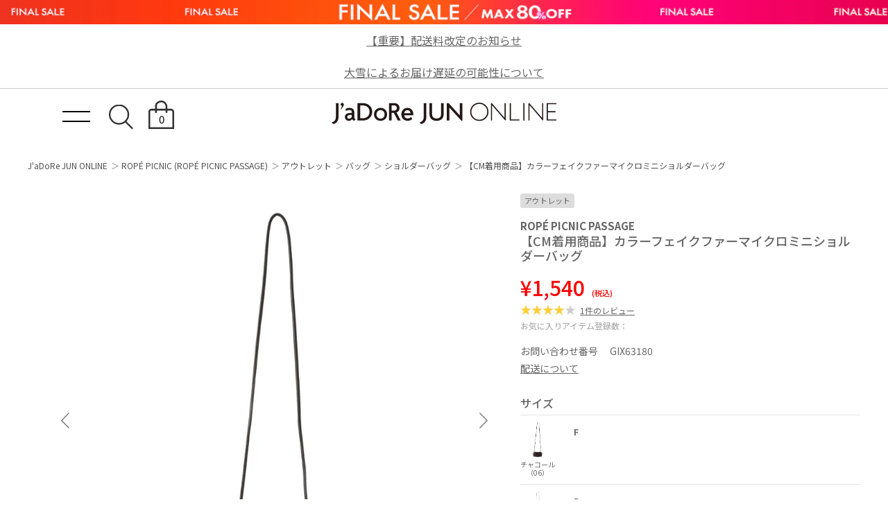

--- FILE ---
content_type: text/html; charset=UTF-8
request_url: https://www.junonline.jp/rope-picnic/product/bag/shoulder-bag/GIX63180
body_size: 33000
content:
<!DOCTYPE html>
<html>

<head>
  <!-- meta settings -->
  <meta charset="utf-8">
  <meta http-equiv="x-ua-compatible" content="ie=edge">
  <meta name="viewport" content="width=1200">
  <meta name="format-detection" content="telephone=no">
  
  <!-- meta keywords / description -->
  <meta name="keywords" content="">
  <meta name="description" content="">

  <!-- title -->
  <title>
        ROPÉ PICNIC(ロペピクニック) / 【CM着用商品】カラーフェイクファーマイクロミニショルダーバッグ (バッグ / ショルダーバッグ) 通販｜J'aDoRe JUN ONLINE(メンズ・レディースのファッション通販)  </title>
    <link rel="apple-touch-icon" href="/common/img/apple-touch-icon.png" sizes="180x180">
    
  <meta property="og:title" content="ROPÉ PICNIC(ロペピクニック) / 【CM着用商品】カラーフェイクファーマイクロミニショルダーバッグ (バッグ / ショルダーバッグ) 通販｜J'aDoRe JUN ONLINE(メンズ・レディースのファッション通販)">
  <meta property="og:url" content="https://www.junonline.jp/rope-picnic/product/bag/shoulder-bag/GIX63180">
  <meta property="og:type" content="product">
  <meta property="og:description" content="アクセサリーを取り入れる感覚で着こなしに華やかさをプラス。
">
  <meta property="og:site_name" content="J'aDoRe JUN ONLINE" />
  <meta property="og:image" content="https://cdn.shopify.com/s/files/1/0528/1198/9192/products/2023-B-GIX63180_m_1200x.jpg?v=1697182860">
  <meta name="twitter:card" content="summary">
  <meta name="twitter:site" content="@jadorejunonline">
  <meta name="twitter:creator" content="@jadorejunonline">

  <!-- styles -->
  <!-- preload属性追加(base.css以外)20250406 -->
  <link rel="preload" href="/common/pc/css/reset.css?20260101" as="style" onload="this.onload=null;this.rel='stylesheet'" />
  <link rel="preload" href="/common/pc/css/plugin.css?20260101" as="style" onload="this.onload=null;this.rel='stylesheet'" />
  <link rel="preload" href="/common/pc/css/module.css?20260101" as="style" onload="this.onload=null;this.rel='stylesheet'" />
  <link rel="preload" href="/common/pc/css/product-detail.css?20260101" as="style" onload="this.onload=null;this.rel='stylesheet'" />
  <link rel="preload" href="/common/pc/css/swiper-bundle.min.css?20260101" as="style" onload="this.onload=null;this.rel='stylesheet'">
  <!-- JS無効な環境でもCSSを読み込むためのfallback -->
  <noscript>
    <link rel="stylesheet" href="/common/pc/css/swiper-bundle8.4.2.min.css" />
  </noscript>

  <link rel="stylesheet" href="/common/pc/css/base.css?20260101">
  <link href="https://vjs.zencdn.net/7.18.1/video-js.css" rel="stylesheet" />
  <link rel="stylesheet" href="/common/pc/css/visumo-movie-2023.css?20260101">
  
    <script src="https://cdn.jsdelivr.net/npm/js-cookie@2/src/js.cookie.min.js"></script>
<!-- Google Tag Manager -->
<!-- <script>(function(w,d,s,l,i){w[l]=w[l]||[];w[l].push({'gtm.start':
new Date().getTime(),event:'gtm.js'});var f=d.getElementsByTagName(s)[0],
j=d.createElement(s),dl=l!='dataLayer'?'&l='+l:'';j.async=true;j.src=
'https://www.googletagmanager.com/gtm.js?id='+i+dl;f.parentNode.insertBefore(j,f);
})(window,document,'script','dataLayer','GTM-KRTNBQ5');</script> -->
<!-- End Google Tag Manager -->

<!-- Google Tag Manager -->
<script>
window.dataLayer = window.dataLayer || [];
function gtag(){dataLayer.push(arguments);}
if ('requestIdleCallback' in window) {
    requestIdleCallback(() => {
        (function(w,d,s,l,i){
            w[l]=w[l]||[];w[l].push({'gtm.start': new Date().getTime(), event:'gtm.js'});
            var f=d.getElementsByTagName(s)[0], j=d.createElement(s), dl=l!='dataLayer'?'&l='+l:'';
            j.async=true;
            j.src='https://www.googletagmanager.com/gtm.js?id='+i+dl;
            f.parentNode.insertBefore(j,f);
        })(window,document,'script','dataLayer','GTM-KRTNBQ5');
    });
} else {
    setTimeout(() => {
        (function(w,d,s,l,i){
            w[l]=w[l]||[];w[l].push({'gtm.start': new Date().getTime(), event:'gtm.js'});
            var f=d.getElementsByTagName(s)[0], j=d.createElement(s), dl=l!='dataLayer'?'&l='+l:'';
            j.async=true;
            j.src='https://www.googletagmanager.com/gtm.js?id='+i+dl;
            f.parentNode.insertBefore(j,f);
        })(window,document,'script','dataLayer','GTM-KRTNBQ5');
    }, 3000); // 3秒後にロード
}
</script>
<!-- End Google Tag Manager -->
<!-- 事前読み込みコード 2025/05/26更新 -->
<!-- 使用頻度が高く、両端末で初回通信が確認されたもの -->
<link rel="preconnect dns-prefetch" href="//www.googletagmanager.com">
<link rel="preconnect dns-prefetch" href="//cdn.channel.io">
<link rel="preconnect dns-prefetch" href="//www.google-analytics.com">
<link rel="preconnect dns-prefetch" href="//analytics.google.com">
<link rel="preconnect dns-prefetch" href="//googleads.g.doubleclick.net">
<link rel="preconnect dns-prefetch" href="//static.criteo.net">
<link rel="preconnect dns-prefetch" href="//image.jadore-jun.jp">

<!-- スマホまたはPCで使用実績があり、今後も共通して必要になりやすいもの -->
<link rel="preconnect dns-prefetch" href="//api.channel.io">
<link rel="preconnect dns-prefetch" href="//cf.channel.io">
<link rel="preconnect dns-prefetch" href="//fonts.googleapis.com">
<link rel="preconnect dns-prefetch" href="//cdn.jsdelivr.net">
<link rel="preconnect dns-prefetch" href="//s.yimg.jp">
<link rel="preconnect dns-prefetch" href="//d.line-scdn.net">
<link rel="preconnect dns-prefetch" href="//connect.facebook.net">
<link rel="preconnect dns-prefetch" href="//tig-contents.com">  <script>
  window.vsmTagConfig = {
    tenantId: '68d0092d-0c39-44d4-b13c-4988b942f685',
    functions: {
      pip: true,
    },
  };
</script>
<script src="https://tagdelivery.visumo.io/igniter.js"></script>
  <script src="https://d.shutto-translation.com/trans.js?id=5172"></script>
  <style>
    .done02 {
      pointer-events: none;
    }

    .slider-connected {
      position: relative;
      max-width: 550px;
      margin: 0 auto;
    }

    .main-slider {
      width: 100%;
      margin-bottom: 16px;
    }

    .thumb-grid {
      display: flex;
      flex-wrap: wrap;
      /* ← ここで複数行に折り返す */
      gap: 6px;
    }

    .thumb-item {
      width: 70px;
      cursor: pointer;
      border: 2px solid transparent;
    }

    .thumb-item.active {
      border-color: #999;
    }

    .thumb-item.movie-thum {
      position: relative;
    }

    .thumb-item.movie-thum::after {
      content: "";
      position: absolute;
      top: 50%;
      left: 50%;
      width: 30px;
      height: 30px;
      background: url(/common/sp/img/icon_movie_thum.png) no-repeat center / contain;
      display: block;
      transform: translate3d(-50%, -50%, 0);
    }

    /* 矢印を外側に配置 */
    .swiper-button-prev,
    .swiper-button-next {
      position: absolute;
      transform: translateY(-50%);
      z-index: 10;
    }

    .swiper-button-prev {
      left: -40px;
      /* 外側に出す距離 */
      background: url(/common/pc/img/icon_slider_gray_left.png) 50% 50% no-repeat;
      background-size: 12px 23px;
    }

    .swiper-button-next {
      right: -40px;
      background: url(/common/pc/img/icon_slider_gray_right.png) 50% 50% no-repeat;
      background-size: 12px 23px;
    }

    .swiper-button-prev::after,
    .swiper-button-next::after {
      display: none;
    }
  </style>
  
  <!-- 構造化データ出力 -->
  <script type="application/ld+json">
  {
    "@context": "https://schema.org/",
    "@type": "Product",
    "name": "【CM着用商品】カラーフェイクファーマイクロミニショルダーバッグ",
    "image": [
        "https://cdn.shopify.com/s/files/1/0528/1198/9192/products/2023-B-GIX63180_m_700x.jpg?v=1697182860"
    ],
    "description": "【素材感】 ・裏地は再生ポリエステルを使用した、サステナブルなアイテム。 ・ふわふわなフェイクファー素材。 【デザイン・シルエット】 ・ストラップとバッグ本体の色を揃えたミニショルダーバッグ。 【カラー】 ・ベーシックカラーとポイントカラーを交えた、豊富な6色展開。 ・カラーによってファーの種類が異なります。 オフホワイト(15)ブルー(44)ピンク(63)イエロー(80):毛足長め チャコール(06)ホワイト系(14)():毛足短め 【スタイリングポイント】 ・シンプルなスタイルのアクセントで取り入れて。 ・カジュアルなボーダートップスには、ブルーやピンク、イエローのポイントカラーが相性抜群。 ---------------------------- ポケットの数:外0個､内側１個 A4収納:不可能 長財布収納:不可能 ----------------------------- ※撮影時の光、お使いのモニター環境によって色の見え方が違う場合がございます。",
    "brand": {
        "@type": "Brand",
        "name": "ROPÉ PICNIC PASSAGE"
    },
    "offers": {
        "@type": "Offer",
        "url": "http://www.junonline.jp/rope-picnic/product/bag/shoulder-bag/GIX63180",
        "priceCurrency": "JPY",
        "price": 1540,
        "itemCondition": "https://schema.org/NewCondition",
        "availability": "https://schema.org/InStock"
    }
}  </script>

</head>

<body class="top product ">

  <script type="text/javascript">
  var _fout_queue = _fout_queue || {}; if (_fout_queue.segment === void 0) _fout_queue.segment = {};
  if (_fout_queue.segment.queue === void 0) _fout_queue.segment.queue = [];

  _fout_queue.segment.queue.push({
    'user_id': 30351
  });

  (function() {
    var el = document.createElement('script'); el.type = 'text/javascript'; el.async = true;
    el.src = (('https:' == document.location.protocol) ? 'https://' : 'http://') + 'js.fout.jp/segmentation.js';
    var s = document.getElementsByTagName('script')[0]; s.parentNode.insertBefore(el, s);
  })();
</script>
<!-- Google Tag Manager (noscript) -->
<noscript><iframe src="https://www.googletagmanager.com/ns.html?id=GTM-KRTNBQ5" height="0" width="0" style="display:none;visibility:hidden"></iframe></noscript>
<!-- End Google Tag Manager (noscript) -->
<div class="w-conf" data-code="4hbHT6NG7j9aI7tozKwychoHd6eG1j2a37" data-friend="https://lin.ee/rw0ZeKU"></div>
<div id="brainpad-fav-list-sku" style="display: none;">
  </div>
<div id="brainpad-fav-list-styling" style="display: none;">
  </div>
<div id="brainpad-fav-list-staff" style="display: none;">
  </div>
<div id="brainpad-fav-list-shop" style="display: none;">
  </div>
  <script>
  window.dataLayer = window.dataLayer || [];
  dataLayer.push({"ad":{"item":[{"itemid":"GIX63180","itemprice":1400,"itembrand":"10102","itemcate":"1806","itempriceinctax":1540}],"target":""}});
</script>
<script>
  window.dataLayer = window.dataLayer || [];
  dataLayer.push({"event":"load.product","load_product":{"shopify_id":7590427558088,"price":1400}});
</script>
    <div class="header-banner">
  <a href="https://www.junonline.jp/article/sale_w" style="background-image: url(https://image.jadore-jun.jp/spinoza/entry/image/2026/01/26/6976d9a3542e2_0.png)" target="_self">
  </a>
</div>
  <div class="header-textlink">
    <a href="https://www.junonline.jp/article/464707">
    【重要】配送料改定のお知らせ  </a>
    <a href="https://www.junonline.jp/article/466394">
    大雪によるお届け遅延の可能性について  </a>
  </div>
<header class="header">

  <div class="header-container">

    <div class="header-trigger">
      <span></span>
      <span></span>
    </div>
    <!-- [/header-trigger] -->

        <div class="header-logo">
      <a href="/" class="header-logo__link hover-opacity">JaDoRe JUN ONLINE</a>
    </div>
        <!-- [/header-logo] -->

    <nav class="header-nav">
      <ul class="header-nav__list">
        <li class="header-nav__list-item header-nav__list-item--search">
          <div class="header-nav__link hover-opacity js-search-button">
            <!-- <img src="/common/pc/img/icon_search.svg" alt=""> -->
          </div>
        </li>
        <li class="header-nav__list-item header-nav__list-item--cage">
          <a href="javascript:" class="header-nav__link hover-opacity jadore_cart_url">
            <!-- <img src="/common/pc/img/icon_cage.svg" alt=""> -->
            <span class="header-nav__link-num jadore_cart_count"></span>
          </a>
        </li>
      </ul>
    </nav>
    <!-- [/header-nav] -->

  </div>
  <!-- [/header-container] -->
  
</header>
<!-- [/header] -->

<div class="header-search">

  <div class="header-search-close js-close">
  </div>
  <!-- [/header-search-close] -->

  <div class="header-search-inner">

    <div class="search-gnav">
      <form id="serchTextFormSp" action="/product/" method="get" class="search-style-form">
        <input type="search" name="q" placeholder="お探しの商品は何ですか？" class="search-gnav__frame js-focus zeta_suggest_h" autocomplete="off">
        <input type="submit" class="search-gnav__icon">
      </form>
      <!-- サジェスト表示 -->
      <ul class="search-gnav__suggest zeta_suggest_h" style="display: none;">
      </ul>
      <!-- /サジェスト表示 -->
    </div>
    <!-- [/search-styling] -->

    <div class="header-menu-outer">

      <div class="header-menu">
        <p class="header-menu__title">WOMEN</p>
        <ul class="header-menu__list">
          <li class="header-menu__list-item">
            <a href="/product/tops/?sex=women" class="header-tag">トップス</a>
          </li>
          <li class="header-menu__list-item">
            <a href="/product/jacket-outerwear/?sex=women" class="header-tag">ジャケット/アウター</a>
          </li>
          <li class="header-menu__list-item">
            <a href="/product/pants/?sex=women" class="header-tag">パンツ</a>
          </li>
          <li class="header-menu__list-item">
            <a href="/product/allinone-salopette/?sex=women" class="header-tag">オールインワン/サロペット</a>
          </li>
          <li class="header-menu__list-item">
            <a href="/product/skirt/?sex=women" class="header-tag">スカート</a>
          </li>
          <li class="header-menu__list-item">
            <a href="/product/onepiece/?sex=women" class="header-tag">ワンピース</a>
          </li>
          <li class="header-menu__list-item">
            <a href="/product/bag/?sex=women" class="header-tag">バッグ</a>
          </li>
          <li class="header-menu__list-item">
            <a href="/product/shoes/?sex=women" class="header-tag">シューズ</a>
          </li>
          <li class="header-menu__list-item">
            <a href="/product/hat/?sex=women" class="header-tag">帽子</a>
          </li>
        </ul>
      </div>
      <!-- [/header-menu] -->

      <div class="header-menu">
        <p class="header-menu__title">MEN</p>
        <ul class="header-menu__list">
          <li class="header-menu__list-item">
            <a href="/product/tops/?sex=men" class="header-tag">トップス</a>
          </li>
          <li class="header-menu__list-item">
            <a href="/product/jacket-outerwear/?sex=men" class="header-tag">ジャケット/アウター</a>
          </li>
          <li class="header-menu__list-item">
            <a href="/product/pants/?sex=men" class="header-tag">パンツ</a>
          </li>
          <li class="header-menu__list-item">
            <a href="/product/suit/?sex=men" class="header-tag">スーツ/ネクタイ</a>
          </li>
          <li class="header-menu__list-item">
            <a href="/product/bag/?sex=men" class="header-tag">バッグ</a>
          </li>
          <li class="header-menu__list-item">
            <a href="/product/shoes/?sex=men" class="header-tag">シューズ</a>
          </li>
          <li class="header-menu__list-item">
            <a href="/product/hat/?sex=men" class="header-tag">帽子</a>
          </li>
        </ul>
      </div>
      <!-- [/header-menu] -->

    </div>
    <!-- [/header-menu-outer] -->

  </div>
  <!-- [/header-search-inner] -->

  <div class="header-search-overlay js-close">
  </div>
  <!-- [/header-search-overlay] -->

</div>
<!-- [/header-search] -->
  
  <div class="wrapper wrapper--product">

        <nav class="global-nav">

  <div class="global-nav-head">

    <div class="global-nav-trigger">
      <span></span>
      <span></span>
    </div>
    <!-- [/global-nav-trigger] -->

    <div class="global-logo">
      <a href="/" class="global-logo__link hover-opacity">JaDoRe JUN ONLINE</a>
    </div>
    <!-- [/global-logo] -->

    <nav class="global-list-nav">
      <ul class="global-list-nav__list">
        <li class="global-list-nav__list-item global-list-nav__list-item--search">
          <div class="global-list-nav__link hover-opacity js-search-button">
            <img src="/common/pc/img/icon_search.svg" alt="">
          </div>
        </li>
        <li class="global-list-nav__list-item global-list-nav__list-item--cage">
          <a href="javascript:" class="global-list-nav__link hover-opacity jadore_cart_url">
            <img src="/common/pc/img/icon_cage.svg" alt="">
            <span class="global-list-nav__link-num jadore_cart_count"></span>
          </a>
        </li>
      </ul>
    </nav>
    <!-- [/global-list-nav] -->

  </div>
  <!-- [/global-nav-head] -->

  <div class="global-nav-menu jadore_member_nologin">
    <ul class="global-nav-menu__list">
      <li class="global-nav-menu__list-item">
        <a href="javascript:" class="global-nav-menu__link jadore_login_url">ログイン</a>
      </li>
      <li class="global-nav-menu__list-item">
        <a href="javascript:" class="global-nav-menu__link jadore_register_url">会員登録</a>
      </li>
      <li class="global-nav-menu__list-item">
        <a href="/account/favorite" class="global-nav-menu__link jadore_fav_url">お気に入り</a>
      </li>
    </ul>
  </div>
  <!-- [/global-nav-menu] -->
  <div class="global-nav-menu jadore_member_logined" style="display: none;">
    <ul class="global-nav-menu__list gnavi-member-info">
      <li class="global-nav-menu__list-item">
        <a href="javascript:" class="global-nav-menu__link member-name jadore_mypage_url"><span class="jadore_member_name"></span> 様</a>
        <div class="gnavi-member-info__popup">
          <div class="gnavi-member-info__popup-inner">
            <p class="title">会員情報</p>
            <ul>
              <li>会員ランク：<span class="jadore_member_rank_name"></span></li>
              <li>所持ポイント：<span class="jadore_member_point"></span>pt</li>
            </ul>
          </div>
        </div>
      </li>
      <li class="global-nav-menu__list-item">
        <a href="javascript:" class="global-nav-menu__link jadore_mypage_url">マイページ</a>
        <div class="gnavi-member-info__popup mypage">
          <div class="gnavi-member-info__popup-inner">
            <ul>
              <li><a href="javascript:" class="jadore_mypage_url">マイページトップ</a></li>
              <li><a href="javascript:" class="jadore_order_history_url">購入履歴一覧</a></li>
              <li><a href="javascript:" target="_blank" class="jadore_edit_url">登録内容変更</a></li>
              <li class="jadore_logout_elem"><a href="javascript:" class="jadore_logout_url">ログアウト</a></li>
            </ul>
          </div>
        </div>
      </li>
      <li class="global-nav-menu__list-item">
        <a href="/account/favorite" class="global-nav-menu__link jadore_favorite_url">お気に入り (<span class="jadore_member_favorite_count"></span>)</a>
      </li>
    </ul>
  </div>
  <!-- [/global-nav-menu] -->

  <div class="global-nav-contents js-gnav-scope">

    <div class="switching-area container">

      <div class="tab-area-outer">

        <ul class="global-nav__list mgb-pc--55">
          <li class="global-nav__list-item">
            <p class="global-nav__link current js-tab current" data-id="gnav1" data-direct="1">BRAND</p>
          </li>
          <li class="global-nav__list-item">
            <p class="global-nav__link js-tab" data-id="gnav2" data-direct="2">CATEGORY</p>
          </li>
          <li class="global-nav__list-item">
            <p class="global-nav__link js-tab" data-id="gnav3" data-direct="3">SNaP/Me</p>
          </li>
          <li class="global-nav__list-item">
            <p class="global-nav__link js-tab" data-id="gnav4" data-direct="4">NEWS / ARTICLE</p>
          </li>
          <li class="global-nav__list-item">
            <p class="global-nav__link js-tab" data-id="gnav5" data-direct="5">SHOP</p>
          </li>
        </ul>
        <!-- [/tab-area] -->

        <div id="gnav1" class="gnav-exchange-area js-tab-target current" data-direct="1">

          <div class="gnav-exchange-area-scroll">

            <div class="js-switching-outer">

              <div class="tab-area-outer">

                <div class="gnav-tab-area">
                  <ul class="gnav-tab-area__list gnav-tab-area__list--five">
                    <li class="gnav-tab-area__list-text">
                      <button class="gnav-tab-area__link current js-switching-tab" data-nav="gnav1-2" data-direct="1-2">WOMEN</button>
                    </li>
                    <li class="gnav-tab-area__list-text">
                      <button class="gnav-tab-area__link js-switching-tab" data-nav="gnav1-3">MEN</button>
                    </li>
                    <li class="gnav-tab-area__list-text">
                      <button class="gnav-tab-area__link js-switching-tab" data-nav="gnav1-4">KIDS</button>
                    </li>
                    <li class="gnav-tab-area__list-text">
                      <button class="gnav-tab-area__link js-switching-tab" data-nav="gnav1-5">HOME</button>
                    </li>
                  </ul>
                </div>
                <!-- [/gnav-tab-area] -->

                <div id="gnav1-2" class="js-switching-tab-target current">

                  <div class="js-switching-outer">

                    <ul class="content-area content-area--seven">

                      <li class="content-area__list">
                        <a href="/adam-et-rope-femme/" class="image-logo image-logo--overlay">
                          <div class="image-logo__item">
                            <img class="lazy" src="/common/img/lazy_dummy.svg" data-src="/common/img/brandvisual/brv-adam-et-rope-femme.jpg" alt="ADAM ET ROPÉ FEMME(アダム エ ロペ ファム)">
                          </div>
                          <div class="image-logo__brand">
                            <img class="lazy" src="/common/img/lazy_dummy.svg" data-src="/common/img/brandlogo-white/logo-adametrope-f.png" alt="ADAM ET ROPÉ FEMME(アダム エ ロペ ファム)">
                          </div>
                        </a>
                        <!-- [/image-logo] -->
                      </li>

                      <li class="content-area__list">
                        <a href="/emoelle/" class="image-logo image-logo--overlay">
                          <div class="image-logo__item">
                            <img class="lazy" src="/common/img/lazy_dummy.svg" data-src="/common/img/brandvisual/brv-emoelle.jpg" alt="EMOELLE(エモエレ)">
                          </div>
                          <div class="image-logo__brand">
                            <img class="lazy" src="/common/img/lazy_dummy.svg" data-src="/common/img/brandlogo-white/logo-emoelle.png" alt="EMOELLE(エモエレ)">
                          </div>
                        </a>
                        <!-- [/image-logo] -->
                      </li>

                      <li class="content-area__list">
                        <a href="/pft/" class="image-logo image-logo--overlay">
                          <div class="image-logo__item">
                            <img class="lazy" src="/common/img/lazy_dummy.svg" data-src="/common/img/brandvisual/brv-pft.jpg" alt="PFT(パフト)">
                          </div>
                          <div class="image-logo__brand">
                            <img class="lazy" src="/common/img/lazy_dummy.svg" data-src="/common/img/brandlogo-white/logo-pft.png" alt="PFT(パフト)">
                          </div>
                        </a>
                        <!-- [/image-logo] -->
                      </li>

                      <li class="content-area__list">
                        <a href="/biotop/" class="image-logo image-logo--overlay">
                          <div class="image-logo__item">
                            <img class="lazy" src="/common/img/lazy_dummy.svg" data-src="/common/img/brandvisual/brv-biotop.jpg" alt="BIOTOP(ビオトープ)">
                          </div>
                          <div class="image-logo__brand">
                            <img class="lazy" src="/common/img/lazy_dummy.svg" data-src="/common/img/brandlogo-white/logo-biotop.png" alt="BIOTOP(ビオトープ)">
                          </div>
                        </a>
                        <!-- [/image-logo] -->
                      </li>

                      <li class="content-area__list">
                        <a href="/le-cercle-par-rope/" class="image-logo image-logo--overlay">
                          <div class="image-logo__item">
                            <img class="lazy" src="/common/img/lazy_dummy.svg" data-src="/common/img/brandvisual/brv-le-cercle-par-rope.jpg" alt="LE CERCLE par ropé(ル セルクル パー ロペ)">
                          </div>
                          <div class="image-logo__brand">
                            <img class="lazy" src="/common/img/lazy_dummy.svg" data-src="/common/img/brandlogo-white/logo-le-cercle-par-rope.png" alt="LE CERCLE par ropé(ル セルクル パー ロペ)">
                          </div>
                        </a>
                        <!-- [/image-logo] -->
                      </li>

                      <li class="content-area__list">
                        <a href="/muu/" class="image-logo image-logo--overlay">
                          <div class="image-logo__item">
                            <img class="lazy" src="/common/img/lazy_dummy.svg" data-src="/common/img/brandvisual/brv-muu.jpg" alt="M TO R(ムウ ト アール)">
                          </div>
                          <div class="image-logo__brand">
                            <img class="lazy" src="/common/img/lazy_dummy.svg" data-src="/common/img/brandlogo-white/logo-muu.png" alt="M TO R(ムウ ト アール)">
                          </div>
                        </a>
                        <!-- [/image-logo] -->
                      </li>

                      <li class="content-area__list">
                        <a href="/salon-adam-et-rope/" class="image-logo image-logo--overlay">
                          <div class="image-logo__item">
                            <img class="lazy" src="/common/img/lazy_dummy.svg" data-src="/common/img/brandvisual/brv-salon-adam-et-rope.jpg" alt="SALON adam et ropé(サロン アダム エ ロペ)">
                          </div>
                          <div class="image-logo__brand">
                            <img class="lazy" src="/common/img/lazy_dummy.svg" data-src="/common/img/brandlogo-white/logo-salon.png" alt="SALON adam et ropé(サロン アダム エ ロペ)">
                          </div>
                        </a>
                        <!-- [/image-logo] -->
                      </li>

                      <li class="content-area__list">
                        <a href="/rope/" class="image-logo image-logo--overlay">
                          <div class="image-logo__item">
                            <img class="lazy" src="/common/img/lazy_dummy.svg" data-src="/common/img/brandvisual/brv-rope.jpg" alt="ROPÉ(ロペ)">
                          </div>
                          <div class="image-logo__brand">
                            <img class="lazy" src="/common/img/lazy_dummy.svg" data-src="/common/img/brandlogo-white/logo-rope.png" alt="ROPÉ(ロペ)">
                          </div>
                        </a>
                        <!-- [/image-logo] -->
                      </li>

                      <li class="content-area__list brand-epor">
                        <a href="/epor/" class="image-logo image-logo--overlay">
                          <div class="image-logo__item">
                            <img class="lazy" src="/common/img/lazy_dummy.svg" data-src="/common/img/brandvisual/brv-epor.jpg" alt="ÉPOR(エポール)">
                          </div>
                          <div class="image-logo__brand">
                            <img class="lazy" src="/common/img/lazy_dummy.svg" data-src="/common/img/brandlogo-white/logo-epor.png" alt="ÉPOR(エポール)">
                          </div>
                        </a>
                        <!-- [/image-logo] -->
                      </li>

                      <li class="content-area__list">
                        <a href="/rope-picnic/" class="image-logo image-logo--overlay">
                          <div class="image-logo__item">
                            <img class="lazy" src="/common/img/lazy_dummy.svg" data-src="/common/img/brandvisual/brv-rope-picnic.jpg" alt="ROPÉ PICNIC(ロペピクニック)">
                          </div>
                          <div class="image-logo__brand">
                            <img class="lazy" src="/common/img/lazy_dummy.svg" data-src="/common/img/brandlogo-white/logo-rope-p.png" alt="ROPÉ PICNIC(ロペピクニック)">
                          </div>
                        </a>
                        <!-- [/image-logo] -->
                      </li>

                      <li class="content-area__list">
                        <a href="/vis/" class="image-logo image-logo--overlay">
                          <div class="image-logo__item">
                            <img class="lazy" src="/common/img/lazy_dummy.svg" data-src="/common/img/brandvisual/brv-vis.jpg" alt="VIS(ビス)">
                          </div>
                          <div class="image-logo__brand">
                            <img class="lazy" src="/common/img/lazy_dummy.svg" data-src="/common/img/brandlogo-white/logo-vis.png" alt="VIS(ビス)">
                          </div>
                        </a>
                        <!-- [/image-logo] -->
                      </li>

                      <li class="content-area__list">
                        <a href="/saturdays-nyc/" class="image-logo image-logo--overlay">
                          <div class="image-logo__item">
                            <img class="lazy" src="/common/img/lazy_dummy.svg" data-src="/common/img/brandvisual/brv-saturdays-w.jpg" alt="Saturdays NYC(サタデーズ ニューヨークシティ)">
                          </div>
                          <div class="image-logo__brand">
                            <img class="lazy" src="/common/img/lazy_dummy.svg" data-src="/common/img/brandlogo-white/logo-saturdays.png" alt="Saturdays NYC(サタデーズ ニューヨークシティ)">
                          </div>
                        </a>
                        <!-- [/image-logo] -->
                      </li>

                      <li class="content-area__list">
                        <a href="/bonjour-records/" class="image-logo image-logo--overlay">
                          <div class="image-logo__item">
                            <img class="lazy" src="/common/img/lazy_dummy.svg" data-src="/common/img/brandvisual/brv-bonjour-records-sp.jpg" alt="bonjour records(ボンジュールレコード)">
                          </div>
                        </a>
                        <!-- [/image-logo] -->
                      </li>

                      <li class="content-area__list">
                        <a href="/nergy/" class="image-logo image-logo--overlay">
                          <div class="image-logo__item">
                            <img class="lazy" src="/common/img/lazy_dummy.svg" data-src="/common/img/brandvisual/brv-nergy.jpg" alt="NERGY(ナージー)">
                          </div>
                          <div class="image-logo__brand">
                            <img class="lazy" src="/common/img/lazy_dummy.svg" data-src="/common/img/brandlogo-white/logo-nergy.png" alt="NERGY(ナージー)">
                          </div>
                        </a>
                        <!-- [/image-logo] -->
                      </li>

                      <li class="content-area__list">
                        <a href="/jun-and-rope/" class="image-logo image-logo--overlay">
                          <div class="image-logo__item">
                            <img class="lazy" src="/common/img/lazy_dummy.svg" data-src="/common/img/brandvisual/brv-jun-and-rope.jpg" alt="JUN&ROPÉ(ジュン アンド ロペ)">
                          </div>
                          <div class="image-logo__brand">
                            <img class="lazy" src="/common/img/lazy_dummy.svg" data-src="/common/img/brandlogo-white/logo-junrope-w.png" alt="JUN&ROPÉ(ジュン アンド ロペ)">
                          </div>
                        </a>
                        <!-- [/image-logo] -->
                      </li>

                      <li class="content-area__list">
                        <a href="/jayro/" class="image-logo image-logo--overlay">
                          <div class="image-logo__item">
                            <img class="lazy" src="/common/img/lazy_dummy.svg" data-src="/common/img/brandvisual/brv-jayro.jpg" alt="JAYRO(ジャイロ)">
                          </div>
                          <div class="image-logo__brand">
                            <img class="lazy" src="/common/img/lazy_dummy.svg" data-src="/common/img/brandlogo-white/logo-jayro.png" alt="JAYRO(ジャイロ)">
                          </div>
                        </a>
                        <!-- [/image-logo] -->
                      </li>

                      <li class="content-area__list">
                        <a href="https://landb.junonline.jp" class="image-logo image-logo--overlay">
                          <div class="image-logo__item">
                            <img class="lazy" src="/common/img/lazy_dummy.svg" data-src="/common/img/brandvisual/brv-landb.jpg" alt="L&B(エルアンドビー)">
                          </div>
                          <div class="image-logo__brand">
                            <img class="lazy" src="/common/img/lazy_dummy.svg" data-src="/common/img/brandlogo-white/logo-landb.png" alt="L&B(エルアンドビー)">
                          </div>
                        </a>
                        <!-- [/image-logo] -->
                      </li>

                      <li class="content-area__list">
                        <a href="/re-h/" class="image-logo">
                          <div class="image-logo__item">
                            <img class="lazy" src="/common/img/lazy_dummy.svg" data-src="/common/img/brandvisual/brv-re-h.jpg" alt="RE H(リ アッシュ)">
                          </div>
                        </a>
                        <!-- [/image-logo] -->
                      </li>

                      <li class="content-area__list">
                        <a href="/hypegolf/" class="image-logo">
                          <div class="image-logo__item">
                            <img class="lazy" src="/common/img/lazy_dummy.svg" data-src="/common/img/brandvisual/brv-hypegolf-sp.jpg" alt="Hypegolf(ハイプゴルフ)">
                          </div>
                        </a>
                        <!-- [/image-logo] -->
                      </li>

                      <li class="content-area__list">
                        <a href="/netflix/" class="image-logo">
                          <div class="image-logo__item">
                            <img class="lazy" src="/common/img/lazy_dummy.svg" data-src="/common/img/brandvisual/brv-netflix-sp.jpg" alt="NETFLIX(ネットフリックス)">
                          </div>
                        </a>
                        <!-- [/image-logo] -->
                      </li>

                      <li class="content-area__list">
                        <a href="/outlet/?topbanner=l" class="image-logo">
                          <div class="image-logo__item">
                            <img class="lazy" src="/common/img/lazy_dummy.svg" data-src="/common/img/brandvisual/brv-outlet-bgred.jpg" alt="OUTLET(アウトレット)">
                          </div>
                        </a>
                        <!-- [/image-logo] -->
                      </li>

                    </ul>
                    <!-- [/content-area] -->

                  </div>
                  <!-- [/js-switching-outer] -->

                </div>
                <!-- [/js-tab-target] -->

                <div id="gnav1-3" class="js-switching-tab-target">

                  <div class="js-switching-outer">

                    <ul class="content-area content-area--seven">

                      <li class="content-area__list">
                        <a href="/adam-et-rope-homme/" class="image-logo image-logo--overlay">
                          <div class="image-logo__item">
                            <img class="lazy" src="/common/img/lazy_dummy.svg" data-src="/common/img/brandvisual/brv-adam-et-rope-homme.jpg" alt="ADAM ET ROPÉ HOMME(アダム エ ロペ オム)">
                          </div>
                          <div class="image-logo__brand">
                            <img class="lazy" src="/common/img/lazy_dummy.svg" data-src="/common/img/brandlogo-white/logo-adametrope-h.png" alt="ADAM ET ROPÉ HOMME(アダム エ ロペ オム)">
                          </div>
                        </a>
                        <!-- [/image-logo] -->
                      </li>

                      <li class="content-area__list">
                        <a href="/biotop/" class="image-logo image-logo--overlay">
                          <div class="image-logo__item">
                            <img class="lazy" src="/common/img/lazy_dummy.svg" data-src="/common/img/brandvisual/brv-biotop.jpg" alt="BIOTOP(ビオトープ)">
                          </div>
                          <div class="image-logo__brand">
                            <img class="lazy" src="/common/img/lazy_dummy.svg" data-src="/common/img/brandlogo-white/logo-biotop.png" alt="BIOTOP(ビオトープ)">
                          </div>
                        </a>
                        <!-- [/image-logo] -->
                      </li>

                      <li class="content-area__list">
                        <a href="/wild-life-tailor/" class="image-logo image-logo--overlay">
                          <div class="image-logo__item">
                            <img class="lazy" src="/common/img/lazy_dummy.svg" data-src="/common/img/brandvisual/brv-wild-life-tailor.jpg" alt="ADAM ET ROPÉ WILD LIFE TAILOR(アダム エ ロペ ワイルド ライフ テーラー)">
                          </div>
                          <div class="image-logo__brand">
                            <img class="lazy" src="/common/img/lazy_dummy.svg" data-src="/common/img/brandlogo-white/logo-wild.png" alt="ADAM ET ROPÉ WILD LIFE TAILOR(アダム エ ロペ ワイルド ライフ テーラー)">
                          </div>
                        </a>
                        <!-- [/image-logo] -->
                      </li>

                      <li class="content-area__list">
                        <a href="/mens-selection/" class="image-logo image-logo--overlay">
                          <div class="image-logo__item">
                            <img class="lazy" src="/common/img/lazy_dummy.svg" data-src="/common/img/brandvisual/brv-mens-selection.jpg" alt="MEN'S SELECTION(メンズ セレクション)">
                          </div>
                          <div class="image-logo__brand">
                            <img class="lazy" src="/common/img/lazy_dummy.svg" data-src="/common/img/brandlogo-white/logo-mens-selection.png" alt="MEN'S SELECTION(メンズ セレクション)">
                          </div>
                        </a>
                        <!-- [/image-logo] -->
                      </li>

                      <li class="content-area__list">
                        <a href="/muu/" class="image-logo image-logo--overlay">
                          <div class="image-logo__item">
                            <img class="lazy" src="/common/img/lazy_dummy.svg" data-src="/common/img/brandvisual/brv-muu.jpg" alt="M TO R(ムウ ト アール)">
                          </div>
                          <div class="image-logo__brand">
                            <img class="lazy" src="/common/img/lazy_dummy.svg" data-src="/common/img/brandlogo-white/logo-muu.png" alt="M TO R(ムウ ト アール)">
                          </div>
                        </a>
                        <!-- [/image-logo] -->
                      </li>

                      <li class="content-area__list">
                        <a href="/saturdays-nyc/" class="image-logo image-logo--overlay">
                          <div class="image-logo__item">
                            <img class="lazy" src="/common/img/lazy_dummy.svg" data-src="/common/img/brandvisual/brv-saturdays-nyc.jpg" alt="Saturdays NYC(サタデーズ ニューヨークシティ)">
                          </div>
                          <div class="image-logo__brand">
                            <img class="lazy" src="/common/img/lazy_dummy.svg" data-src="/common/img/brandlogo-white/logo-saturdays.png" alt="Saturdays NYC(サタデーズ ニューヨークシティ)">
                          </div>
                        </a>
                        <!-- [/image-logo] -->
                      </li>

                      <li class="content-area__list">
                        <a href="/bonjour-records/" class="image-logo image-logo--overlay">
                          <div class="image-logo__item">
                            <img class="lazy" src="/common/img/lazy_dummy.svg" data-src="/common/img/brandvisual/brv-bonjour-records-sp.jpg" alt="bonjour records(ボンジュールレコード)">
                          </div>
                        </a>
                        <!-- [/image-logo] -->
                      </li>

                      <li class="content-area__list">
                        <a href="/jun-and-rope-men/" class="image-logo image-logo--overlay">
                          <div class="image-logo__item">
                            <img class="lazy" src="/common/img/lazy_dummy.svg" data-src="/common/img/brandvisual/brv-jun-and-rope-men.jpg" alt="JUN&ROPÉ MEN(ジュン アンド ロペ メンズ)">
                          </div>
                          <div class="image-logo__brand">
                            <img class="lazy" src="/common/img/lazy_dummy.svg" data-src="/common/img/brandlogo-white/logo-junrope-m.png" alt="JUN&ROPÉ MEN(ジュン アンド ロペ メンズ)">
                          </div>
                        </a>
                        <!-- [/image-logo] -->
                      </li>

                      <li class="content-area__list">
                        <a href="/re-h/" class="image-logo">
                          <div class="image-logo__item">
                            <img class="lazy" src="/common/img/lazy_dummy.svg" data-src="/common/img/brandvisual/brv-re-h.jpg" alt="RE H(リ アッシュ)">
                          </div>
                        </a>
                        <!-- [/image-logo] -->
                      </li>

                      <li class="content-area__list">
                        <a href="/hypegolf/" class="image-logo">
                          <div class="image-logo__item">
                            <img class="lazy" src="/common/img/lazy_dummy.svg" data-src="/common/img/brandvisual/brv-hypegolf-sp.jpg" alt="Hypegolf(ハイプゴルフ)">
                          </div>
                        </a>
                        <!-- [/image-logo] -->
                      </li>

                      <li class="content-area__list">
                        <a href="/netflix/" class="image-logo">
                          <div class="image-logo__item">
                            <img class="lazy" src="/common/img/lazy_dummy.svg" data-src="/common/img/brandvisual/brv-netflix-sp.jpg" alt="NETFLIX(ネットフリックス)">
                          </div>
                        </a>
                        <!-- [/image-logo] -->
                      </li>

                      <li class="content-area__list">
                        <a href="/outlet/?topbanner=m" class="image-logo">
                          <div class="image-logo__item">
                            <img class="lazy" src="/common/img/lazy_dummy.svg" data-src="/common/img/brandvisual/brv-outlet-bgred.jpg" alt="OUTLET(アウトレット)">
                          </div>
                        </a>
                        <!-- [/image-logo] -->
                      </li>

                    </ul>
                    <!-- [/content-area] -->

                  </div>
                  <!-- [/js-switching-outer] -->

                </div>
                <!-- [/js-tab-target] -->

                <div id="gnav1-4" class="js-switching-tab-target">

                  <div class="js-switching-outer">

                    <ul class="content-area content-area--seven content-area--center">
                      <li class="content-area__list" style="margin-right: 15px;">
                        <a href="/rope-picnic-kids/" class="image-logo image-logo--overlay">
                          <div class="image-logo__item">
                            <img class="lazy" src="/common/img/lazy_dummy.svg" data-src="/common/img/brandvisual/brv-rope-picnic-kids.jpg" alt="ROPÉ PICNIC KIDS(ロペピクニック キッズ)">
                          </div>
                          <div class="image-logo__brand">
                            <img class="lazy" src="/common/img/lazy_dummy.svg" data-src="/common/img/brandlogo-white/logo-rope-p-k.png" alt="ROPÉ PICNIC KIDS(ロペピクニック キッズ)">
                          </div>
                        </a>
                        <!-- [/image-logo] -->
                      </li>

                      <li class="content-area__list">
                        <a href="/re-h/" class="image-logo">
                          <div class="image-logo__item">
                            <img class="lazy" src="/common/img/lazy_dummy.svg" data-src="/common/img/brandvisual/brv-re-h.jpg" alt="RE H(リ アッシュ)">
                          </div>
                        </a>
                        <!-- [/image-logo] -->
                      </li>

                      <li class="content-area__list">
                        <a href="/netflix/" class="image-logo">
                          <div class="image-logo__item">
                            <img class="lazy" src="/common/img/lazy_dummy.svg" data-src="/common/img/brandvisual/brv-netflix-sp.jpg" alt="NETFLIX(ネットフリックス)">
                          </div>
                        </a>
                        <!-- [/image-logo] -->
                      </li>

                      <li class="content-area__list">
                        <a href="/outlet/?topbanner=l" class="image-logo">
                          <div class="image-logo__item">
                            <img class="lazy" src="/common/img/lazy_dummy.svg" data-src="/common/img/brandvisual/brv-outlet-bgred.jpg" alt="OUTLET(アウトレット)">
                          </div>
                        </a>
                        <!-- [/image-logo] -->
                      </li>

                    </ul>
                    <!-- [/content-area] -->

                  </div>
                  <!-- [/js-switching-outer] -->

                </div>
                <!-- [/js-tab-target] -->

                <div id="gnav1-5" class="js-switching-tab-target">

                  <div class="js-switching-outer">

                    <ul class="content-area content-area--seven">

                      <li class="content-area__list">
                        <a href="/biotop/" class="image-logo image-logo--overlay">
                          <div class="image-logo__item">
                            <img class="lazy" src="/common/img/lazy_dummy.svg" data-src="/common/img/brandvisual/brv-biotop.jpg" alt="BIOTOP(ビオトープ)">
                          </div>
                          <div class="image-logo__brand">
                            <img class="lazy" src="/common/img/lazy_dummy.svg" data-src="/common/img/brandlogo-white/logo-biotop.png" alt="BIOTOP(ビオトープ)">
                          </div>
                        </a>
                        <!-- [/image-logo] -->
                      </li>

                      <li class="content-area__list">
                        <a href="/salon-adam-et-rope/" class="image-logo image-logo--overlay">
                          <div class="image-logo__item">
                            <img class="lazy" src="/common/img/lazy_dummy.svg" data-src="/common/img/brandvisual/brv-salon-adam-et-rope.jpg" alt="SALON adam et ropé(サロン アダム エ ロペ)">
                          </div>
                          <div class="image-logo__brand">
                            <img class="lazy" src="/common/img/lazy_dummy.svg" data-src="/common/img/brandlogo-white/logo-salon.png" alt="SALON adam et ropé(サロン アダム エ ロペ)">
                          </div>
                        </a>
                        <!-- [/image-logo] -->
                      </li>

                      <li class="content-area__list">
                        <a href="/rope-picnic/product/?sex=home" class="image-logo image-logo--overlay">
                          <div class="image-logo__item">
                            <img class="lazy" src="/common/img/lazy_dummy.svg" data-src="/common/img/brandvisual/brv-rope-picnic.jpg" alt="ROPÉ PICNIC(ロペピクニック)">
                          </div>
                          <div class="image-logo__brand">
                            <img class="lazy" src="/common/img/lazy_dummy.svg" data-src="/common/img/brandlogo-white/logo-rope-p.png" alt="ROPÉ PICNIC(ロペピクニック)">
                          </div>
                        </a>
                        <!-- [/image-logo] -->
                      </li>

                      <li class="content-area__list">
                        <a href="/saturdays-nyc/" class="image-logo image-logo--overlay">
                          <div class="image-logo__item">
                            <img class="lazy" src="/common/img/lazy_dummy.svg" data-src="/common/img/brandvisual/brv-saturdays-w.jpg" alt="Saturdays NYC(サタデーズ ニューヨークシティ)">
                          </div>
                          <div class="image-logo__brand">
                            <img class="lazy" src="/common/img/lazy_dummy.svg" data-src="/common/img/brandlogo-white/logo-saturdays.png" alt="Saturdays NYC(サタデーズ ニューヨークシティ)">
                          </div>
                        </a>
                        <!-- [/image-logo] -->
                      </li>

                      <li class="content-area__list">
                        <a href="/bonjour-records/" class="image-logo image-logo--overlay">
                          <div class="image-logo__item">
                            <img class="lazy" src="/common/img/lazy_dummy.svg" data-src="/common/img/brandvisual/brv-bonjour-records-sp.jpg" alt="bonjour records(ボンジュールレコード)">
                          </div>
                        </a>
                        <!-- [/image-logo] -->
                      </li>

                      <li class="content-area__list">
                        <a href="https://landb.junonline.jp/pororoca/" class="image-logo image-logo--overlay">
                          <div class="image-logo__item">
                            <img class="lazy" src="/common/img/lazy_dummy.svg" data-src="/common/img/brandvisual/brv-pororoca.jpg" alt="Pororoca(ポロロッカ)">
                          </div>
                          <div class="image-logo__brand">
                            <img class="lazy" src="/common/img/lazy_dummy.svg" data-src="/common/img/brandlogo-white/logo-pororoca.png" alt="Pororoca(ポロロッカ)">
                          </div>
                        </a>
                        <!-- [/image-logo] -->
                      </li>

                      <li class="content-area__list">
                        <a href="https://landb.junonline.jp" class="image-logo image-logo--overlay">
                          <div class="image-logo__item">
                            <img class="lazy" src="/common/img/lazy_dummy.svg" data-src="/common/img/brandvisual/brv-landb.jpg" alt="L&B(エルアンドビー)">
                          </div>
                          <div class="image-logo__brand">
                            <img class="lazy" src="/common/img/lazy_dummy.svg" data-src="/common/img/brandlogo-white/logo-landb.png" alt="L&B(エルアンドビー)">
                          </div>
                        </a>
                        <!-- [/image-logo] -->
                      </li>

                      <li class="content-area__list">
                        <a href="/chateau-jun/" class="image-logo image-logo--overlay">
                          <div class="image-logo__item">
                            <img class="lazy" src="/common/img/lazy_dummy.svg" data-src="/common/img/brandvisual/brv-chateau-jun.jpg" alt="Chateau Jun(シャトージュン)">
                          </div>
                          <div class="image-logo__brand">
                            <img class="lazy" src="/common/img/lazy_dummy.svg" data-src="/common/img/brandlogo-white/logo-chateau.png" alt="Chateau Jun(シャトージュン)">
                          </div>
                        </a>
                        <!-- [/image-logo] -->
                      </li>

                      <li class="content-area__list">
                        <a href="/salon-ginza-sabou/" class="image-logo image-logo--overlay">
                          <div class="image-logo__item">
                            <img class="lazy" src="/common/img/lazy_dummy.svg" data-src="/common/img/brandvisual/brv-salon-ginza-sabou.jpg" alt="SALON GINZA SABOU(サロンギンザサボウ)">
                          </div>
                          <div class="image-logo__brand">
                            <img class="lazy" src="/common/img/lazy_dummy.svg" data-src="/common/img/brandlogo-white/logo-salon-ginza-sabou.png" alt="SALON GINZA SABOU(サロンギンザサボウ)">
                          </div>
                        </a>
                        <!-- [/image-logo] -->
                      </li>

                      <li class="content-area__list">
                        <a href="/re-h/" class="image-logo">
                          <div class="image-logo__item">
                            <img class="lazy" src="/common/img/lazy_dummy.svg" data-src="/common/img/brandvisual/brv-re-h.jpg" alt="RE H(リ アッシュ)">
                          </div>
                        </a>
                        <!-- [/image-logo] -->
                      </li>

                      <li class="content-area__list">
                        <a href="/netflix/" class="image-logo">
                          <div class="image-logo__item">
                            <img class="lazy" src="/common/img/lazy_dummy.svg" data-src="/common/img/brandvisual/brv-netflix-sp.jpg" alt="NETFLIX(ネットフリックス)">
                          </div>
                        </a>
                        <!-- [/image-logo] -->
                      </li>

                      <li class="content-area__list">
                        <a href="/outlet/?topbanner=l" class="image-logo">
                          <div class="image-logo__item">
                            <img class="lazy" src="/common/img/lazy_dummy.svg" data-src="/common/img/brandvisual/brv-outlet-bgred.jpg" alt="OUTLET(アウトレット)">
                          </div>
                        </a>
                        <!-- [/image-logo] -->
                      </li>

                    </ul>
                    <!-- [/content-area] -->

                  </div>
                  <!-- [/js-switching-outer] -->

                </div>
                <!-- [/js-tab-target] -->

              </div>
              <!-- [/tab-area-outer] -->

            </div>
            <!-- [/js-switching-outer] -->

          </div>
          <!-- [/gnav-exchange-area-scroll] -->

        </div>
        <!-- [/gnav-exchange-area] -->

        <div id="gnav2" class="gnav-exchange-area js-tab-target" data-direct="2">

          <div class="gnav-exchange-area-scroll">

            <div class="js-switching-outer">

              <div class="tab-area-outer">

                <div class="gnav-tab-area">
                  <ul class="gnav-tab-area__list gnav-tab-area__list--five">
                    <li class="gnav-tab-area__list-text">
                      <button class="gnav-tab-area__link current js-switching-tab" data-nav="gnav2-2" data-direct="2-2">WOMEN</button>
                    </li>
                    <li class="gnav-tab-area__list-text">
                      <button class="gnav-tab-area__link js-switching-tab" data-nav="gnav2-3">MEN</button>
                    </li>
                    <li class="gnav-tab-area__list-text">
                      <button class="gnav-tab-area__link js-switching-tab" data-nav="gnav2-4">KIDS</button>
                    </li>
                    <li class="gnav-tab-area__list-text">
                      <button class="gnav-tab-area__link js-switching-tab" data-nav="gnav2-5">HOME</button>
                    </li>
                  </ul>
                </div>
                <!-- [/gnav-tab-area] -->

                <div id="gnav2-2" class="js-switching-tab-target current">

                  <div class="js-switching-outer">

                    <div class="image-lineup">

                      <ul class="image-lineup__list">

                        <li class="image-lineup__list-item">
                          <a href="/product/tops/?sex=women" class="image-lineup__link hover-opacity">
                            <div class="image-lineup__main">
                              <img class="lazy" src="/common/img/lazy_dummy.svg" data-src="/common/pc/img/img_cat_w/img_tops_w.jpg" alt="ウィメンズ トップス">
                            </div>
                            <p class="image-lineup__text">トップス</p>
                          </a>
                        </li>

                        <li class="image-lineup__list-item">
                          <a href="/product/jacket-outerwear/?sex=women" class="image-lineup__link hover-opacity">
                            <div class="image-lineup__main">
                              <img class="lazy" src="/common/img/lazy_dummy.svg" data-src="/common/pc/img/img_cat_w/img_jacket_w.jpg" alt="ウィメンズ ジャケット/アウター">
                            </div>
                            <p class="image-lineup__text">ジャケット/<br>アウター</p>
                          </a>
                        </li>

                        <li class="image-lineup__list-item">
                          <a href="/product/pants/?sex=women" class="image-lineup__link hover-opacity">
                            <div class="image-lineup__main">
                              <img class="lazy" src="/common/img/lazy_dummy.svg" data-src="/common/pc/img/img_cat_w/img_pants_w.jpg" alt="ウィメンズ パンツ">
                            </div>
                            <p class="image-lineup__text">パンツ</p>
                          </a>
                        </li>

                        <li class="image-lineup__list-item">
                          <a href="/product/allinone-salopette/?sex=women" class="image-lineup__link hover-opacity">
                            <div class="image-lineup__main">
                              <img class="lazy" src="/common/img/lazy_dummy.svg" data-src="/common/pc/img/img_cat_w/img_allinone_w.jpg" alt="ウィメンズ オールインワン/サロペット">
                            </div>
                            <p class="image-lineup__text">オールインワン/<br>サロペット</p>
                          </a>
                        </li>

                        <li class="image-lineup__list-item">
                          <a href="/product/skirt/?sex=women" class="image-lineup__link hover-opacity">
                            <div class="image-lineup__main">
                              <img class="lazy" src="/common/img/lazy_dummy.svg" data-src="/common/pc/img/img_cat_w/img_skirt_w.jpg" alt="ウィメンズ スカート">
                            </div>
                            <p class="image-lineup__text">スカート</p>
                          </a>
                        </li>

                        <li class="image-lineup__list-item">
                          <a href="/product/onepiece/?sex=women" class="image-lineup__link hover-opacity">
                            <div class="image-lineup__main">
                              <img class="lazy" src="/common/img/lazy_dummy.svg" data-src="/common/pc/img/img_cat_w/img_onepiece_w.jpg" alt="ウィメンズ ワンピース">
                            </div>
                            <p class="image-lineup__text">ワンピース</p>
                          </a>
                        </li>

                        <li class="image-lineup__list-item">
                          <a href="/product/bag/?sex=women" class="image-lineup__link hover-opacity">
                            <div class="image-lineup__main">
                              <img class="lazy" src="/common/img/lazy_dummy.svg" data-src="/common/pc/img/img_cat_w/img_bag_w.jpg" alt="ウィメンズ バッグ">
                            </div>
                            <p class="image-lineup__text">バッグ</p>
                          </a>
                        </li>

                        <li class="image-lineup__list-item">
                          <a href="/product/shoes/?sex=women" class="image-lineup__link hover-opacity">
                            <div class="image-lineup__main">
                              <img class="lazy" src="/common/img/lazy_dummy.svg" data-src="/common/pc/img/img_cat_w/img_shoes_w.jpg" alt="ウィメンズ シューズ">
                            </div>
                            <p class="image-lineup__text">シューズ</p>
                          </a>
                        </li>

                        <li class="image-lineup__list-item">
                          <a href="/product/fashion-accessories/?sex=women" class="image-lineup__link hover-opacity">
                            <div class="image-lineup__main">
                              <img class="lazy" src="/common/img/lazy_dummy.svg" data-src="/common/pc/img/img_cat_w/img_f-zakka_w.jpg" alt="ウィメンズ ファッション雑貨">
                            </div>
                            <p class="image-lineup__text">ファッション雑貨</p>
                          </a>
                        </li>

                        <li class="image-lineup__list-item">
                          <a href="/product/wallet-accessory/?sex=women" class="image-lineup__link hover-opacity">
                            <div class="image-lineup__main">
                              <img class="lazy" src="/common/img/lazy_dummy.svg" data-src="/common/pc/img/img_cat_w/img_saifu_w.jpg" alt="ウィメンズ 財布/小物">
                            </div>
                            <p class="image-lineup__text">財布/小物</p>
                          </a>
                        </li>

                        <li class="image-lineup__list-item">
                          <a href="/product/wrist-watch/?sex=women" class="image-lineup__link hover-opacity">
                            <div class="image-lineup__main">
                              <img class="lazy" src="/common/img/lazy_dummy.svg" data-src="/common/pc/img/img_cat_w/img_watch_w.jpg" alt="ウィメンズ 時計">
                            </div>
                            <p class="image-lineup__text">時計</p>
                          </a>
                        </li>

                        <li class="image-lineup__list-item">
                          <a href="/product/hair-accessory/?sex=women" class="image-lineup__link hover-opacity">
                            <div class="image-lineup__main">
                              <img class="lazy" src="/common/img/lazy_dummy.svg" data-src="/common/pc/img/img_cat_w/img_hair_w.jpg" alt="ウィメンズ ヘアアクセサリー">
                            </div>
                            <p class="image-lineup__text">ヘアアクセサリー</p>
                          </a>
                        </li>

                        <li class="image-lineup__list-item">
                          <a href="/product/accessory/?sex=women" class="image-lineup__link hover-opacity">
                            <div class="image-lineup__main">
                              <img class="lazy" src="/common/img/lazy_dummy.svg" data-src="/common/pc/img/img_cat_w/img_ring_w.jpg" alt="ウィメンズ アクセサリー">
                            </div>
                            <p class="image-lineup__text">アクセサリー</p>
                          </a>
                        </li>

                        <li class="image-lineup__list-item">
                          <a href="/product/underwear/?sex=women" class="image-lineup__link hover-opacity">
                            <div class="image-lineup__main">
                              <img class="lazy" src="/common/img/lazy_dummy.svg" data-src="/common/pc/img/img_cat_w/img_under_w.jpg" alt="ウィメンズ アンダーウェア">
                            </div>
                            <p class="image-lineup__text">アンダーウェア</p>
                          </a>
                        </li>

                        <li class="image-lineup__list-item">
                          <a href="/product/leg-wear/?sex=women" class="image-lineup__link hover-opacity">
                            <div class="image-lineup__main">
                              <img class="lazy" src="/common/img/lazy_dummy.svg" data-src="/common/pc/img/img_cat_w/img_leg_w.jpg" alt="ウィメンズ レッグウェア">
                            </div>
                            <p class="image-lineup__text">レッグウェア</p>
                          </a>
                        </li>

                        <li class="image-lineup__list-item">
                          <a href="/product/hat/?sex=women" class="image-lineup__link hover-opacity">
                            <div class="image-lineup__main">
                              <img class="lazy" src="/common/img/lazy_dummy.svg" data-src="/common/pc/img/img_cat_w/img_cap_w.jpg" alt="ウィメンズ 帽子">
                            </div>
                            <p class="image-lineup__text">帽子</p>
                          </a>
                        </li>

                        <li class="image-lineup__list-item">
                          <a href="/product/interior/?sex=women" class="image-lineup__link hover-opacity">
                            <div class="image-lineup__main">
                              <img class="lazy" src="/common/img/lazy_dummy.svg" data-src="/common/pc/img/img_cat_w/img_interior_w.jpg" alt="ウィメンズ インテリア">
                            </div>
                            <p class="image-lineup__text">インテリア</p>
                          </a>
                        </li>

                        <li class="image-lineup__list-item">
                          <a href="/product/tableware-kitchenware/?sex=women" class="image-lineup__link hover-opacity">
                            <div class="image-lineup__main">
                              <img class="lazy" src="/common/img/lazy_dummy.svg" data-src="/common/pc/img/img_cat_w/img_kitchen_w.jpg" alt="ウィメンズ 食器/キッチン">
                            </div>
                            <p class="image-lineup__text">食器/キッチン</p>
                          </a>
                        </li>

                        <li class="image-lineup__list-item">
                          <a href="/product/zakka-hobby-sports-pet/?sex=women" class="image-lineup__link hover-opacity">
                            <div class="image-lineup__main">
                              <img class="lazy" src="/common/img/lazy_dummy.svg" data-src="/common/pc/img/img_cat_w/img_zakka_w.jpg" alt="ウィメンズ 雑貨/ホビー/スポーツ/ペット">
                            </div>
                            <p class="image-lineup__text">雑貨/ホビー/<br>スポーツ/ペット</p>
                          </a>
                        </li>

                        <li class="image-lineup__list-item">
                          <a href="/product/cosmetics/?sex=women" class="image-lineup__link hover-opacity">
                            <div class="image-lineup__main">
                              <img class="lazy" src="/common/img/lazy_dummy.svg" data-src="/common/pc/img/img_cat_w/img_cosme_w.jpg" alt="ウィメンズ コスメ/香水">
                            </div>
                            <p class="image-lineup__text">コスメ/香水</p>
                          </a>
                        </li>

                        <li class="image-lineup__list-item">
                          <a href="/product/swimwear-kimono-yukata/?sex=women" class="image-lineup__link hover-opacity">
                            <div class="image-lineup__main">
                              <img class="lazy" src="/common/img/lazy_dummy.svg" data-src="/common/pc/img/img_cat_w/img_swim_w.jpg" alt="ウィメンズ 水着/着物・浴衣">
                            </div>
                            <p class="image-lineup__text">水着/着物・浴衣</p>
                          </a>
                        </li>

                        <li class="image-lineup__list-item">
                          <a href="/product/maternity-baby/?sex=women" class="image-lineup__link hover-opacity">
                            <div class="image-lineup__main">
                              <img class="lazy" src="/common/img/lazy_dummy.svg" data-src="/common/pc/img/img_cat_w/img_baby_w.jpg" alt="ウィメンズ マタニティ/ベビー">
                            </div>
                            <p class="image-lineup__text">マタニティ/ベビー</p>
                          </a>
                        </li>

                        <li class="image-lineup__list-item">
                          <a href="/product/others/?sex=women" class="image-lineup__link hover-opacity">
                            <div class="image-lineup__main">
                              <img class="lazy" src="/common/img/lazy_dummy.svg" data-src="/common/pc/img/img_cat_w/img_other_w.jpg" alt="ウィメンズ その他">
                            </div>
                            <p class="image-lineup__text">その他</p>
                          </a>
                        </li>

                        <li class="image-lineup__list-item">
                          <a href="/product/food/?sex=women" class="image-lineup__link hover-opacity">
                            <div class="image-lineup__main">
                              <img class="lazy" src="/common/img/lazy_dummy.svg" data-src="/common/pc/img/img_cat_w/img_food_w.jpg" alt="ウィメンズ FOOD">
                            </div>
                            <p class="image-lineup__text">FOOD</p>
                          </a>
                        </li>

                      </ul>
                      <!-- [/image-lineup__list] -->

                    </div>
                    <!-- [/image-lineup] -->

                  </div>
                  <!-- [/js-switching-outer] -->

                </div>
                <!-- [/js-tab-target] -->

                <div id="gnav2-3" class="js-switching-tab-target">

                  <div class="js-switching-outer">

                    <div class="image-lineup">

                      <ul class="image-lineup__list">

                        <li class="image-lineup__list-item">
                          <a href="/product/tops/?sex=men" class="image-lineup__link hover-opacity">
                            <div class="image-lineup__main">
                              <img class="lazy" src="/common/img/lazy_dummy.svg" data-src="/common/pc/img/img_cat_m/img_tops_m.jpg" alt="メンズ トップス">
                            </div>
                            <p class="image-lineup__text">トップス</p>
                          </a>
                        </li>

                        <li class="image-lineup__list-item">
                          <a href="/product/jacket-outerwear/?sex=men" class="image-lineup__link hover-opacity">
                            <div class="image-lineup__main">
                              <img class="lazy" src="/common/img/lazy_dummy.svg" data-src="/common/pc/img/img_cat_m/img_jacket_m.jpg" alt="メンズ ジャケット/アウター">
                            </div>
                            <p class="image-lineup__text">ジャケット/<br>アウター</p>
                          </a>
                        </li>

                        <li class="image-lineup__list-item">
                          <a href="/product/pants/?sex=men" class="image-lineup__link hover-opacity">
                            <div class="image-lineup__main">
                              <img class="lazy" src="/common/img/lazy_dummy.svg" data-src="/common/pc/img/img_cat_m/img_pants_m.jpg" alt="メンズ パンツ">
                            </div>
                            <p class="image-lineup__text">パンツ</p>
                          </a>
                        </li>

                        <li class="image-lineup__list-item">
                          <a href="/product/suit/?sex=men" class="image-lineup__link hover-opacity">
                            <div class="image-lineup__main">
                              <img class="lazy" src="/common/img/lazy_dummy.svg" data-src="/common/pc/img/img_cat_m/img_suit_m.jpg" alt="メンズ スーツ/ネクタイ">
                            </div>
                            <p class="image-lineup__text">スーツ/ネクタイ</p>
                          </a>
                        </li>

                        <li class="image-lineup__list-item">
                          <a href="/product/bag/?sex=men" class="image-lineup__link hover-opacity">
                            <div class="image-lineup__main">
                              <img class="lazy" src="/common/img/lazy_dummy.svg" data-src="/common/pc/img/img_cat_m/img_bag_m.jpg" alt="メンズ バッグ">
                            </div>
                            <p class="image-lineup__text">バッグ</p>
                          </a>
                        </li>

                        <li class="image-lineup__list-item">
                          <a href="/product/shoes/?sex=men" class="image-lineup__link hover-opacity">
                            <div class="image-lineup__main">
                              <img class="lazy" src="/common/img/lazy_dummy.svg" data-src="/common/pc/img/img_cat_m/img_shoes_m.jpg" alt="メンズ シューズ">
                            </div>
                            <p class="image-lineup__text">シューズ</p>
                          </a>
                        </li>

                        <li class="image-lineup__list-item">
                          <a href="/product/fashion-accessories/?sex=men" class="image-lineup__link hover-opacity">
                            <div class="image-lineup__main">
                              <img class="lazy" src="/common/img/lazy_dummy.svg" data-src="/common/pc/img/img_cat_m/img_f-zakka_m.jpg" alt="メンズ ファッション雑貨">
                            </div>
                            <p class="image-lineup__text">ファッション雑貨</p>
                          </a>
                        </li>

                        <li class="image-lineup__list-item">
                          <a href="/product/wallet-accessory/?sex=men" class="image-lineup__link hover-opacity">
                            <div class="image-lineup__main">
                              <img class="lazy" src="/common/img/lazy_dummy.svg" data-src="/common/pc/img/img_cat_m/img_saifu_m.jpg" alt="メンズ 財布/小物">
                            </div>
                            <p class="image-lineup__text">財布/小物</p>
                          </a>
                        </li>

                        <li class="image-lineup__list-item">
                          <a href="/product/wrist-watch/?sex=men" class="image-lineup__link hover-opacity">
                            <div class="image-lineup__main">
                              <img class="lazy" src="/common/img/lazy_dummy.svg" data-src="/common/pc/img/img_cat_m/img_watch_m.jpg" alt="メンズ 時計">
                            </div>
                            <p class="image-lineup__text">時計</p>
                          </a>
                        </li>

                        <li class="image-lineup__list-item">
                          <a href="/product/accessory/?sex=men" class="image-lineup__link hover-opacity">
                            <div class="image-lineup__main">
                              <img class="lazy" src="/common/img/lazy_dummy.svg" data-src="/common/pc/img/img_cat_m/img_ring_m.jpg" alt="メンズ アクセサリー">
                            </div>
                            <p class="image-lineup__text">アクセサリー</p>
                          </a>
                        </li>

                        <li class="image-lineup__list-item">
                          <a href="/product/underwear/?sex=men" class="image-lineup__link hover-opacity">
                            <div class="image-lineup__main">
                              <img class="lazy" src="/common/img/lazy_dummy.svg" data-src="/common/pc/img/img_cat_m/img_under_m.jpg" alt="メンズ アンダーウェア">
                            </div>
                            <p class="image-lineup__text">アンダーウェア</p>
                          </a>
                        </li>

                        <li class="image-lineup__list-item">
                          <a href="/product/leg-wear/?sex=men" class="image-lineup__link hover-opacity">
                            <div class="image-lineup__main">
                              <img class="lazy" src="/common/img/lazy_dummy.svg" data-src="/common/pc/img/img_cat_m/img_leg_m.jpg" alt="メンズ レッグウェア">
                            </div>
                            <p class="image-lineup__text">レッグウェア</p>
                          </a>
                        </li>

                        <li class="image-lineup__list-item">
                          <a href="/product/hat/?sex=men" class="image-lineup__link hover-opacity">
                            <div class="image-lineup__main">
                              <img class="lazy" src="/common/img/lazy_dummy.svg" data-src="/common/pc/img/img_cat_m/img_cap_m.jpg" alt="メンズ 帽子">
                            </div>
                            <p class="image-lineup__text">帽子</p>
                          </a>
                        </li>

                        <li class="image-lineup__list-item">
                          <a href="/product/interior/?sex=men" class="image-lineup__link hover-opacity">
                            <div class="image-lineup__main">
                              <img class="lazy" src="/common/img/lazy_dummy.svg" data-src="/common/pc/img/img_cat_m/img_interior_m.jpg" alt="メンズ インテリア">
                            </div>
                            <p class="image-lineup__text">インテリア</p>
                          </a>
                        </li>

                        <li class="image-lineup__list-item">
                          <a href="/product/tableware-kitchenware/?sex=men" class="image-lineup__link hover-opacity">
                            <div class="image-lineup__main">
                              <img class="lazy" src="/common/img/lazy_dummy.svg" data-src="/common/pc/img/img_cat_m/img_kitchen_m.jpg" alt="メンズ 食器/キッチン">
                            </div>
                            <p class="image-lineup__text">食器/キッチン</p>
                          </a>
                        </li>

                        <li class="image-lineup__list-item">
                          <a href="/product/zakka-hobby-sports-pet/?sex=men" class="image-lineup__link hover-opacity">
                            <div class="image-lineup__main">
                              <img class="lazy" src="/common/img/lazy_dummy.svg" data-src="/common/pc/img/img_cat_m/img_zakka_m.jpg" alt="メンズ 雑貨/ホビー/スポーツ/ペット">
                            </div>
                            <p class="image-lineup__text">雑貨/ホビー/<br>スポーツ/ペット</p>
                          </a>
                        </li>

                        <li class="image-lineup__list-item">
                          <a href="/product/cosmetics/?sex=men" class="image-lineup__link hover-opacity">
                            <div class="image-lineup__main">
                              <img class="lazy" src="/common/img/lazy_dummy.svg" data-src="/common/pc/img/img_cat_m/img_cosme_m.jpg" alt="メンズ コスメ/香水">
                            </div>
                            <p class="image-lineup__text">コスメ/香水</p>
                          </a>
                        </li>

                        <li class="image-lineup__list-item">
                          <a href="/product/others/?sex=men" class="image-lineup__link hover-opacity">
                            <div class="image-lineup__main">
                              <img class="lazy" src="/common/img/lazy_dummy.svg" data-src="/common/pc/img/img_cat_m/img_other_m.jpg" alt="メンズ その他">
                            </div>
                            <p class="image-lineup__text">その他</p>
                          </a>
                        </li>

                        <li class="image-lineup__list-item">
                          <a href="/product/food/?sex=men" class="image-lineup__link hover-opacity">
                            <div class="image-lineup__main">
                              <img class="lazy" src="/common/img/lazy_dummy.svg" data-src="/common/pc/img/img_cat_m/img_food_m.jpg" alt="メンズ FOOD">
                            </div>
                            <p class="image-lineup__text">FOOD</p>
                          </a>
                        </li>

                      </ul>
                      <!-- [/image-lineup__list] -->

                    </div>
                    <!-- [/image-lineup] -->

                  </div>
                  <!-- [/js-switching-outer] -->

                </div>
                <!-- [/js-tab-target] -->

                <div id="gnav2-4" class="js-switching-tab-target">

                  <div class="js-switching-outer">

                    <div class="image-lineup">

                      <ul class="image-lineup__list">

                        <li class="image-lineup__list-item">
                          <a href="/product/tops/?sex=kids" class="image-lineup__link hover-opacity">
                            <div class="image-lineup__main">
                              <img class="lazy" src="/common/img/lazy_dummy.svg" data-src="/common/pc/img/img_cat_k/img_tops_k.jpg" alt="キッズ トップス">
                            </div>
                            <p class="image-lineup__text">トップス</p>
                          </a>
                        </li>

                        <li class="image-lineup__list-item">
                          <a href="/product/jacket-outerwear/?sex=kids" class="image-lineup__link hover-opacity">
                            <div class="image-lineup__main">
                              <img class="lazy" src="/common/img/lazy_dummy.svg" data-src="/common/pc/img/img_cat_k/img_jacket_k.jpg" alt="キッズ ジャケット/アウター">
                            </div>
                            <p class="image-lineup__text">ジャケット/<br>アウター</p>
                          </a>
                        </li>

                        <li class="image-lineup__list-item">
                          <a href="/product/pants/?sex=kids" class="image-lineup__link hover-opacity">
                            <div class="image-lineup__main">
                              <img class="lazy" src="/common/img/lazy_dummy.svg" data-src="/common/pc/img/img_cat_k/img_pants_k.jpg" alt="キッズ パンツ">
                            </div>
                            <p class="image-lineup__text">パンツ</p>
                          </a>
                        </li>

                        <li class="image-lineup__list-item">
                          <a href="/product/allinone-salopette/?sex=kids" class="image-lineup__link hover-opacity">
                            <div class="image-lineup__main">
                              <img class="lazy" src="/common/img/lazy_dummy.svg" data-src="/common/pc/img/img_cat_k/img_allinone_k.jpg" alt="キッズ オールインワン/サロペット">
                            </div>
                            <p class="image-lineup__text">オールインワン/<br>サロペット</p>
                          </a>
                        </li>

                        <li class="image-lineup__list-item">
                          <a href="/product/skirt/?sex=kids" class="image-lineup__link hover-opacity">
                            <div class="image-lineup__main">
                              <img class="lazy" src="/common/img/lazy_dummy.svg" data-src="/common/pc/img/img_cat_k/img_skirt_k.jpg" alt="キッズ スカート">
                            </div>
                            <p class="image-lineup__text">スカート</p>
                          </a>
                        </li>

                        <li class="image-lineup__list-item">
                          <a href="/product/onepiece/?sex=kids" class="image-lineup__link hover-opacity">
                            <div class="image-lineup__main">
                              <img class="lazy" src="/common/img/lazy_dummy.svg" data-src="/common/pc/img/img_cat_k/img_onepiece_k.jpg" alt="キッズ ワンピース">
                            </div>
                            <p class="image-lineup__text">ワンピース</p>
                          </a>
                        </li>

                        <li class="image-lineup__list-item">
                          <a href="/product/bag/?sex=kids" class="image-lineup__link hover-opacity">
                            <div class="image-lineup__main">
                              <img class="lazy" src="/common/img/lazy_dummy.svg" data-src="/common/pc/img/img_cat_k/img_bag_k.jpg" alt="キッズ バッグ">
                            </div>
                            <p class="image-lineup__text">バッグ</p>
                          </a>
                        </li>

                        <li class="image-lineup__list-item">
                          <a href="/product/shoes/?sex=kids" class="image-lineup__link hover-opacity">
                            <div class="image-lineup__main">
                              <img class="lazy" src="/common/img/lazy_dummy.svg" data-src="/common/pc/img/img_cat_k/img_shoes_k.jpg" alt="キッズ シューズ">
                            </div>
                            <p class="image-lineup__text">シューズ</p>
                          </a>
                        </li>

                        <li class="image-lineup__list-item">
                          <a href="/product/fashion-accessories/?sex=kids" class="image-lineup__link hover-opacity">
                            <div class="image-lineup__main">
                              <img class="lazy" src="/common/img/lazy_dummy.svg" data-src="/common/pc/img/img_cat_k/img_f-zakka_k.jpg" alt="キッズ ファッション雑貨">
                            </div>
                            <p class="image-lineup__text">ファッション雑貨</p>
                          </a>
                        </li>

                        <li class="image-lineup__list-item">
                          <a href="/product/wallet-accessory/?sex=kids" class="image-lineup__link hover-opacity">
                            <div class="image-lineup__main">
                              <img class="lazy" src="/common/img/lazy_dummy.svg" data-src="/common/pc/img/img_cat_k/img_saifu_k.jpg" alt="キッズ 財布/小物">
                            </div>
                            <p class="image-lineup__text">財布/小物</p>
                          </a>
                        </li>

                        <li class="image-lineup__list-item">
                          <a href="/product/hair-accessory/?sex=kids" class="image-lineup__link hover-opacity">
                            <div class="image-lineup__main">
                              <img class="lazy" src="/common/img/lazy_dummy.svg" data-src="/common/pc/img/img_cat_k/img_hair_k.jpg" alt="キッズ ヘアアクセサリー">
                            </div>
                            <p class="image-lineup__text">ヘアアクセサリー</p>
                          </a>
                        </li>

                        <li class="image-lineup__list-item">
                          <a href="/product/leg-wear/?sex=kids" class="image-lineup__link hover-opacity">
                            <div class="image-lineup__main">
                              <img class="lazy" src="/common/img/lazy_dummy.svg" data-src="/common/pc/img/img_cat_k/img_leg_k.jpg" alt="キッズ レッグウェア">
                            </div>
                            <p class="image-lineup__text">レッグウェア</p>
                          </a>
                        </li>

                        <li class="image-lineup__list-item">
                          <a href="/product/hat/?sex=kids" class="image-lineup__link hover-opacity">
                            <div class="image-lineup__main">
                              <img class="lazy" src="/common/img/lazy_dummy.svg" data-src="/common/pc/img/img_cat_k/img_cap_k.jpg" alt="キッズ 帽子">
                            </div>
                            <p class="image-lineup__text">帽子</p>
                          </a>
                        </li>

                        <li class="image-lineup__list-item">
                          <a href="/product/tableware-kitchenware/?sex=kids" class="image-lineup__link hover-opacity">
                            <div class="image-lineup__main">
                              <img class="lazy" src="/common/img/lazy_dummy.svg" data-src="/common/pc/img/img_cat_k/img_kitchen_k.jpg" alt="キッズ 食器/キッチン">
                            </div>
                            <p class="image-lineup__text">食器/キッチン</p>
                          </a>
                        </li>

                        <li class="image-lineup__list-item">
                          <a href="/product/zakka-hobby-sports-pet/?sex=kids" class="image-lineup__link hover-opacity">
                            <div class="image-lineup__main">
                              <img class="lazy" src="/common/img/lazy_dummy.svg" data-src="/common/pc/img/img_cat_k/img_zakka_k.jpg" alt="キッズ 雑貨/ホビー/スポーツ/ペット">
                            </div>
                            <p class="image-lineup__text">雑貨/ホビー/<br>スポーツ/ペット</p>
                          </a>
                        </li>

                        <li class="image-lineup__list-item">
                          <a href="/product/cosmetics/?sex=kids" class="image-lineup__link hover-opacity">
                            <div class="image-lineup__main">
                              <img class="lazy" src="/common/img/lazy_dummy.svg" data-src="/common/pc/img/img_cat_k/img_cosme_k.jpg" alt="キッズ コスメ/香水">
                            </div>
                            <p class="image-lineup__text">コスメ/香水</p>
                          </a>
                        </li>

                        <li class="image-lineup__list-item">
                          <a href="/product/swimwear-kimono-yukata/?sex=kids" class="image-lineup__link hover-opacity">
                            <div class="image-lineup__main">
                              <img class="lazy" src="/common/img/lazy_dummy.svg" data-src="/common/pc/img/img_cat_k/img_swim_k.jpg" alt="キッズ 水着/着物・浴衣">
                            </div>
                            <p class="image-lineup__text">水着/着物・浴衣</p>
                          </a>
                        </li>

                        <li class="image-lineup__list-item">
                          <a href="/product/maternity-baby/?sex=kids" class="image-lineup__link hover-opacity">
                            <div class="image-lineup__main">
                              <img class="lazy" src="/common/img/lazy_dummy.svg" data-src="/common/pc/img/img_cat_k/img_baby_k.jpg" alt="キッズ マタニティ/ベビー">
                            </div>
                            <p class="image-lineup__text">マタニティ/ベビー</p>
                          </a>
                        </li>

                      </ul>
                      <!-- [/image-lineup__list] -->

                    </div>
                    <!-- [/image-lineup] -->

                  </div>
                  <!-- [/js-switching-outer] -->

                </div>
                <!-- [/js-tab-target] -->

                <div id="gnav2-5" class="js-switching-tab-target">

                  <div class="js-switching-outer">

                    <div class="image-lineup">

                      <ul class="image-lineup__list">

                        <li class="image-lineup__list-item">
                          <a href="/product/interior/?sex=home" class="image-lineup__link hover-opacity">
                            <div class="image-lineup__main">
                              <img class="lazy" src="/common/img/lazy_dummy.svg" data-src="/common/pc/img/img_cat_h/img_interior_h.jpg" alt="ホーム インテリア">
                            </div>
                            <p class="image-lineup__text">インテリア</p>
                          </a>
                        </li>

                        <li class="image-lineup__list-item">
                          <a href="/product/tableware-kitchenware/?sex=home" class="image-lineup__link hover-opacity">
                            <div class="image-lineup__main">
                              <img class="lazy" src="/common/img/lazy_dummy.svg" data-src="/common/pc/img/img_cat_h/img_kitchen_h.jpg" alt="ホーム 食器/キッチン">
                            </div>
                            <p class="image-lineup__text">食器/キッチン</p>
                          </a>
                        </li>

                        <li class="image-lineup__list-item">
                          <a href="/product/zakka-hobby-sports-pet/?sex=home" class="image-lineup__link hover-opacity">
                            <div class="image-lineup__main">
                              <img class="lazy" src="/common/img/lazy_dummy.svg" data-src="/common/pc/img/img_cat_h/img_zakka_h.jpg" alt="ホーム 雑貨/ホビー/スポーツ/ペット">
                            </div>
                            <p class="image-lineup__text">雑貨/ホビー/<br>スポーツ/ペット</p>
                          </a>
                        </li>

                        <li class="image-lineup__list-item">
                          <a href="/product/cosmetics/?sex=home" class="image-lineup__link hover-opacity">
                            <div class="image-lineup__main">
                              <img class="lazy" src="/common/img/lazy_dummy.svg" data-src="/common/pc/img/img_cat_h/img_cosme_h.jpg" alt="ホーム コスメ/香水">
                            </div>
                            <p class="image-lineup__text">コスメ/香水</p>
                          </a>
                        </li>

                        <li class="image-lineup__list-item">
                          <a href="/product/others/?sex=home" class="image-lineup__link hover-opacity">
                            <div class="image-lineup__main">
                              <img class="lazy" src="/common/img/lazy_dummy.svg" data-src="/common/pc/img/img_cat_h/img_other_h.jpg" alt="ホーム その他">
                            </div>
                            <p class="image-lineup__text">その他</p>
                          </a>
                        </li>

                        <li class="image-lineup__list-item">
                          <a href="/product/food/?sex=home" class="image-lineup__link hover-opacity">
                            <div class="image-lineup__main">
                              <img class="lazy" src="/common/img/lazy_dummy.svg" data-src="/common/pc/img/img_cat_h/img_food_h.jpg" alt="ホーム FOOD">
                            </div>
                            <p class="image-lineup__text">FOOD</p>
                          </a>
                        </li>

                      </ul>
                      <!-- [/image-lineup__list] -->

                    </div>
                    <!-- [/image-lineup] -->

                  </div>
                  <!-- [/js-switching-outer] -->

                </div>
                <!-- [/js-tab-target] -->

              </div>
              <!-- [/tab-area-outer] -->

            </div>
            <!-- [/js-switching-outer] -->

          </div>
          <!-- [/gnav-exchange-area-scroll] -->
          <!-- [/gnav-exchange-area-scroll] -->

        </div>
        <!-- [/gnav-exchange-area] -->

        <div id="gnav3" class="gnav-exchange-area js-tab-target" data-direct="3">

          <div class="gnav-exchange-area-scroll">

            <div class="js-switching-outer">

              <div class="tab-area-outer">

                <div class="gnav-tab-area">
                  <ul class="gnav-tab-area__list gnav-tab-area__list--five">
                    <li class="gnav-tab-area__list-text">
                      <button class="gnav-tab-area__link current js-switching-tab" data-nav="gnav3-2" data-direct="3-2">WOMEN</button>
                    </li>
                    <li class="gnav-tab-area__list-text">
                      <button class="gnav-tab-area__link js-switching-tab" data-nav="gnav3-3">MEN</button>
                    </li>
                  </ul>
                </div>
                <!-- [/gnav-tab-area] -->

                <div id="gnav3-2" class="js-switching-tab-target current">

                  <div class="js-switching-outer">

                    <div class="gnav-styling-area">
                      <ul class="content-area content-area--five-lineup">
                        <!-- /api/styling-top?gender=女 -->
                      </ul>
                    </div>

                    <div class="link-more mgt-pc--80">
                      <a href="/snapme/" class="link-more__text">MORE</a>
                    </div>

                  </div>
                  <!-- [/js-switching-outer] -->

                </div>
                <!-- [/js-tab-target] -->

                <div id="gnav3-3" class="js-switching-tab-target">

                  <div class="gnav-styling-area">
                    <ul class="content-area content-area--five-lineup">
                      <!-- /api/styling-top?gender=男 -->
                    </ul>
                  </div>

                  <div class="link-more mgt-pc--80">
                    <a href="/snapme/" class="link-more__text">MORE</a>
                  </div>

                </div>
                <!-- [/js-tab-target] -->

              </div>
              <!-- [/tab-area-outer] -->

            </div>
            <!-- [/js-switching-outer] -->

          </div>
          <!-- [/gnav-exchange-area-scroll] -->
          <!-- [/gnav-exchange-area-scroll] -->

        </div>
        <!-- [/gnav-exchange-area] -->

        <div id="gnav4" class="gnav-exchange-area js-tab-target" data-direct="4">

          <div class="gnav-exchange-area-scroll">

            <ul class="content-area content-area--three" style="padding-top: 50px;">
              <!-- /api/news-top -->
            </ul>

            <div class="link-more mgt-pc--80">
              <a href="/news" class="link-more__text">MORE</a>
            </div>

          </div>
          <!-- [/gnav-exchange-area-scroll] -->

        </div>
        <!-- [/gnav-exchange-area] -->

        <div id="gnav5" class="gnav-exchange-area js-tab-target" data-direct="5">

          <div class="gnav-exchange-area-scroll">

            <div class="js-switching-outer">

              <div class="tab-area-outer">

                <div class="gnav-tab-area">
                  <ul class="gnav-tab-area__list gnav-tab-area__list--five">
                    <li class="gnav-tab-area__list-text">
                      <button class="gnav-tab-area__link current js-switching-tab" data-nav="gnav5-1" data-direct="5-1">WOMEN</button>
                    </li>
                    <li class="gnav-tab-area__list-text">
                      <button class="gnav-tab-area__link js-switching-tab" data-nav="gnav5-2">MEN</button>
                    </li>
                    <li class="gnav-tab-area__list-text">
                      <button class="gnav-tab-area__link js-switching-tab" data-nav="gnav5-3">KIDS</button>
                    </li>
                    <li class="gnav-tab-area__list-text">
                      <button class="gnav-tab-area__link js-switching-tab" data-nav="gnav5-4">HOME</button>
                    </li>
                  </ul>
                </div>
                <!-- [/gnav-tab-area] -->
                <div class="gnav-shop-text" style="text-align: center; font-size:16px; margin-top: -15px; margin-bottom: 20px; color: #000;">ブランドから店舗を探す</div>
                <div id="gnav5-1" class="js-switching-tab-target current">

                  <div class="js-switching-outer">

                    <ul class="content-area content-area--seven">

                      <li class="content-area__list">
                        <a href="/adam-et-rope-femme/shop/" class="image-logo image-logo--overlay">
                          <div class="image-logo__item">
                            <img class="lazy" src="/common/img/lazy_dummy.svg" data-src="/common/img/brandvisual/brv-adam-et-rope-femme.jpg" alt="ADAM ET ROPÉ FEMME(アダム エ ロペ ファム)">
                          </div>
                          <div class="image-logo__brand">
                            <img class="lazy" src="/common/img/lazy_dummy.svg" data-src="/common/img/brandlogo-white/logo-adametrope-f.png" alt="ADAM ET ROPÉ FEMME(アダム エ ロペ ファム)">
                          </div>
                        </a>
                        <!-- [/image-logo] -->
                      </li>

                      <li class="content-area__list">
                        <a href="/emoelle/shop/" class="image-logo image-logo--overlay">
                          <div class="image-logo__item">
                            <img class="lazy" src="/common/img/lazy_dummy.svg" data-src="/common/img/brandvisual/brv-emoelle.jpg" alt="EMOELLE(エモエレ)">
                          </div>
                          <div class="image-logo__brand">
                            <img class="lazy" src="/common/img/lazy_dummy.svg" data-src="/common/img/brandlogo-white/logo-emoelle.png" alt="EMOELLE(エモエレ)">
                          </div>
                        </a>
                        <!-- [/image-logo] -->
                      </li>

                      <li class="content-area__list">
                        <a href="/pft/shop/" class="image-logo image-logo--overlay">
                          <div class="image-logo__item">
                            <img class="lazy" src="/common/img/lazy_dummy.svg" data-src="/common/img/brandvisual/brv-pft.jpg" alt="PFT(パフト)">
                          </div>
                          <div class="image-logo__brand">
                            <img class="lazy" src="/common/img/lazy_dummy.svg" data-src="/common/img/brandlogo-white/logo-pft.png" alt="PFT(パフト)">
                          </div>
                        </a>
                        <!-- [/image-logo] -->
                      </li>

                      <li class="content-area__list">
                        <a href="/biotop/shop/" class="image-logo image-logo--overlay">
                          <div class="image-logo__item">
                            <img class="lazy" src="/common/img/lazy_dummy.svg" data-src="/common/img/brandvisual/brv-biotop.jpg" alt="BIOTOP(ビオトープ)">
                          </div>
                          <div class="image-logo__brand">
                            <img class="lazy" src="/common/img/lazy_dummy.svg" data-src="/common/img/brandlogo-white/logo-biotop.png" alt="BIOTOP(ビオトープ)">
                          </div>
                        </a>
                        <!-- [/image-logo] -->
                      </li>

                      <li class="content-area__list">
                        <a href="/muu/shop/" class="image-logo image-logo--overlay">
                          <div class="image-logo__item">
                            <img class="lazy" src="/common/img/lazy_dummy.svg" data-src="/common/img/brandvisual/brv-muu.jpg" alt="M TO R(ムウ ト アール)">
                          </div>
                          <div class="image-logo__brand">
                            <img class="lazy" src="/common/img/lazy_dummy.svg" data-src="/common/img/brandlogo-white/logo-muu.png" alt="M TO R(ムウ ト アール)">
                          </div>
                        </a>
                        <!-- [/image-logo] -->
                      </li>

                      <li class="content-area__list">
                        <a href="/rope/shop/" class="image-logo image-logo--overlay">
                          <div class="image-logo__item">
                            <img class="lazy" src="/common/img/lazy_dummy.svg" data-src="/common/img/brandvisual/brv-rope.jpg" alt="ROPÉ(ロペ)">
                          </div>
                          <div class="image-logo__brand">
                            <img class="lazy" src="/common/img/lazy_dummy.svg" data-src="/common/img/brandlogo-white/logo-rope.png" alt="ROPÉ(ロペ)">
                          </div>
                        </a>
                        <!-- [/image-logo] -->
                      </li>

                      <li class="content-area__list">
                        <a href="/rope-picnic/shop/" class="image-logo image-logo--overlay">
                          <div class="image-logo__item">
                            <img class="lazy" src="/common/img/lazy_dummy.svg" data-src="/common/img/brandvisual/brv-rope-picnic.jpg" alt="ROPÉ PICNIC(ロペピクニック)">
                          </div>
                          <div class="image-logo__brand">
                            <img class="lazy" src="/common/img/lazy_dummy.svg" data-src="/common/img/brandlogo-white/logo-rope-p.png" alt="ROPÉ PICNIC(ロペピクニック)">
                          </div>
                        </a>
                        <!-- [/image-logo] -->
                      </li>

                      <li class="content-area__list">
                        <a href="/vis/shop/" class="image-logo image-logo--overlay">
                          <div class="image-logo__item">
                            <img class="lazy" src="/common/img/lazy_dummy.svg" data-src="/common/img/brandvisual/brv-vis.jpg" alt="VIS(ビス)">
                          </div>
                          <div class="image-logo__brand">
                            <img class="lazy" src="/common/img/lazy_dummy.svg" data-src="/common/img/brandlogo-white/logo-vis.png" alt="VIS(ビス)">
                          </div>
                        </a>
                        <!-- [/image-logo] -->
                      </li>

                      <li class="content-area__list">
                        <a href="/salon-adam-et-rope/shop/" class="image-logo image-logo--overlay">
                          <div class="image-logo__item">
                            <img class="lazy" src="/common/img/lazy_dummy.svg" data-src="/common/img/brandvisual/brv-salon-adam-et-rope.jpg" alt="SALON adam et ropé(サロン アダム エ ロペ)">
                          </div>
                          <div class="image-logo__brand">
                            <img class="lazy" src="/common/img/lazy_dummy.svg" data-src="/common/img/brandlogo-white/logo-salon.png" alt="SALON adam et ropé(サロン アダム エ ロペ)">
                          </div>
                        </a>
                        <!-- [/image-logo] -->
                      </li>

                      <li class="content-area__list">
                        <a href="/bonjour-records/shop/" class="image-logo image-logo--overlay">
                          <div class="image-logo__item">
                            <img class="lazy" src="/common/img/lazy_dummy.svg" data-src="/common/img/brandvisual/brv-bonjour-records-sp.jpg" alt="bonjour records(ボンジュールレコード)">
                          </div>
                        </a>
                        <!-- [/image-logo] -->
                      </li>

                      <li class="content-area__list">
                        <a href="/jun-and-rope/shop/" class="image-logo image-logo--overlay">
                          <div class="image-logo__item">
                            <img class="lazy" src="/common/img/lazy_dummy.svg" data-src="/common/img/brandvisual/brv-jun-and-rope.jpg" alt="JUN&ROPÉ(ジュン アンド ロペ)">
                          </div>
                          <div class="image-logo__brand">
                            <img class="lazy" src="/common/img/lazy_dummy.svg" data-src="/common/img/brandlogo-white/logo-junrope-w.png" alt="JUN&ROPÉ(ジュン アンド ロペ)">
                          </div>
                        </a>
                        <!-- [/image-logo] -->
                      </li>

                      <li class="content-area__list">
                        <a href="/saturdays-nyc/shop/" class="image-logo image-logo--overlay">
                          <div class="image-logo__item">
                            <img class="lazy" src="/common/img/lazy_dummy.svg" data-src="/common/img/brandvisual/brv-saturdays-w.jpg" alt="Saturdays NYC(サタデーズ ニューヨークシティ)">
                          </div>
                          <div class="image-logo__brand">
                            <img class="lazy" src="/common/img/lazy_dummy.svg" data-src="/common/img/brandlogo-white/logo-saturdays.png" alt="Saturdays NYC(サタデーズ ニューヨークシティ)">
                          </div>
                        </a>
                        <!-- [/image-logo] -->
                      </li>

                      <li class="content-area__list">
                        <a href="/jayro/shop/" class="image-logo image-logo--overlay">
                          <div class="image-logo__item">
                            <img class="lazy" src="/common/img/lazy_dummy.svg" data-src="/common/img/brandvisual/brv-jayro.jpg" alt="JAYRO(ジャイロ)">
                          </div>
                          <div class="image-logo__brand">
                            <img class="lazy" src="/common/img/lazy_dummy.svg" data-src="/common/img/brandlogo-white/logo-jayro.png" alt="JAYRO(ジャイロ)">
                          </div>
                        </a>
                        <!-- [/image-logo] -->
                      </li>

                      <li class="content-area__list">
                        <a href="/outlet/shop/" class="image-logo">
                          <div class="image-logo__item">
                            <img class="lazy" src="/common/img/lazy_dummy.svg" data-src="/common/img/brandvisual/brv-outlet-bgred.jpg" alt="OUTLET(アウトレット)">
                          </div>
                        </a>
                        <!-- [/image-logo] -->
                      </li>

                    </ul>
                    <!-- [/content-area] -->

                  </div>
                  <!-- [/js-switching-outer] -->

                </div>
                <!-- [/js-tab-target] -->

                <div id="gnav5-2" class="js-switching-tab-target">

                  <div class="js-switching-outer">

                    <ul class="content-area content-area--seven">

                      <li class="content-area__list">
                        <a href="/adam-et-rope-homme/shop/" class="image-logo image-logo--overlay">
                          <div class="image-logo__item">
                            <img class="lazy" src="/common/img/lazy_dummy.svg" data-src="/common/img/brandvisual/brv-adam-et-rope-homme.jpg" alt="ADAM ET ROPÉ HOMME(アダム エ ロペ オム)">
                          </div>
                          <div class="image-logo__brand">
                            <img class="lazy" src="/common/img/lazy_dummy.svg" data-src="/common/img/brandlogo-white/logo-adametrope-h.png" alt="ADAM ET ROPÉ HOMME(アダム エ ロペ オム)">
                          </div>
                        </a>
                        <!-- [/image-logo] -->
                      </li>

                      <li class="content-area__list">
                        <a href="/biotop/shop/" class="image-logo image-logo--overlay">
                          <div class="image-logo__item">
                            <img class="lazy" src="/common/img/lazy_dummy.svg" data-src="/common/img/brandvisual/brv-biotop.jpg" alt="BIOTOP(ビオトープ)">
                          </div>
                          <div class="image-logo__brand">
                            <img class="lazy" src="/common/img/lazy_dummy.svg" data-src="/common/img/brandlogo-white/logo-biotop.png" alt="BIOTOP(ビオトープ)">
                          </div>
                        </a>
                        <!-- [/image-logo] -->
                      </li>

                      <li class="content-area__list">
                        <a href="/wild-life-tailor/shop/" class="image-logo image-logo--overlay">
                          <div class="image-logo__item">
                            <img class="lazy" src="/common/img/lazy_dummy.svg" data-src="/common/img/brandvisual/brv-wild-life-tailor.jpg" alt="ADAM ET ROPÉ WILD LIFE TAILOR(アダム エ ロペ ワイルド ライフ テーラー)">
                          </div>
                          <div class="image-logo__brand">
                            <img class="lazy" src="/common/img/lazy_dummy.svg" data-src="/common/img/brandlogo-white/logo-wild.png" alt="ADAM ET ROPÉ WILD LIFE TAILOR(アダム エ ロペ ワイルド ライフ テーラー)">
                          </div>
                        </a>
                        <!-- [/image-logo] -->
                      </li>

                      <li class="content-area__list">
                        <a href="/muu/shop/" class="image-logo image-logo--overlay">
                          <div class="image-logo__item">
                            <img class="lazy" src="/common/img/lazy_dummy.svg" data-src="/common/img/brandvisual/brv-muu.jpg" alt="M TO R(ムウ ト アール)">
                          </div>
                          <div class="image-logo__brand">
                            <img class="lazy" src="/common/img/lazy_dummy.svg" data-src="/common/img/brandlogo-white/logo-muu.png" alt="M TO R(ムウ ト アール)">
                          </div>
                        </a>
                        <!-- [/image-logo] -->
                      </li>

                      <li class="content-area__list">
                        <a href="/mens-selection/shop/" class="image-logo image-logo--overlay">
                          <div class="image-logo__item">
                            <img class="lazy" src="/common/img/lazy_dummy.svg" data-src="/common/img/brandvisual/brv-mens-selection.jpg" alt="MEN'S SELECTION(メンズ セレクション)">
                          </div>
                          <div class="image-logo__brand">
                            <img class="lazy" src="/common/img/lazy_dummy.svg" data-src="/common/img/brandlogo-white/logo-mens-selection.png" alt="MEN'S SELECTION(メンズ セレクション)">
                          </div>
                        </a>
                        <!-- [/image-logo] -->
                      </li>

                      <li class="content-area__list">
                        <a href="/bonjour-records/shop/" class="image-logo image-logo--overlay">
                          <div class="image-logo__item">
                            <img class="lazy" src="/common/img/lazy_dummy.svg" data-src="/common/img/brandvisual/brv-bonjour-records-sp.jpg" alt="bonjour records(ボンジュールレコード)">
                          </div>
                        </a>
                        <!-- [/image-logo] -->
                      </li>

                      <li class="content-area__list">
                        <a href="/jun-and-rope-men/shop/" class="image-logo image-logo--overlay">
                          <div class="image-logo__item">
                            <img class="lazy" src="/common/img/lazy_dummy.svg" data-src="/common/img/brandvisual/brv-jun-and-rope-men.jpg" alt="JUN&ROPÉ MEN(ジュン アンド ロペ メンズ)">
                          </div>
                          <div class="image-logo__brand">
                            <img class="lazy" src="/common/img/lazy_dummy.svg" data-src="/common/img/brandlogo-white/logo-junrope-m.png" alt="JUN&ROPÉ MEN(ジュン アンド ロペ メンズ)">
                          </div>
                        </a>
                        <!-- [/image-logo] -->
                      </li>

                      <li class="content-area__list">
                        <a href="/saturdays-nyc/shop/" class="image-logo image-logo--overlay">
                          <div class="image-logo__item">
                            <img class="lazy" src="/common/img/lazy_dummy.svg" data-src="/common/img/brandvisual/brv-saturdays-nyc.jpg" alt="Saturdays NYC(サタデーズ ニューヨークシティ)">
                          </div>
                          <div class="image-logo__brand">
                            <img class="lazy" src="/common/img/lazy_dummy.svg" data-src="/common/img/brandlogo-white/logo-saturdays.png" alt="Saturdays NYC(サタデーズ ニューヨークシティ)">
                          </div>
                        </a>
                        <!-- [/image-logo] -->
                      </li>

                      <li class="content-area__list">
                        <a href="/outlet/shop/" class="image-logo">
                          <div class="image-logo__item">
                            <img class="lazy" src="/common/img/lazy_dummy.svg" data-src="/common/img/brandvisual/brv-outlet-bgred.jpg" alt="OUTLET(アウトレット)">
                          </div>
                        </a>
                        <!-- [/image-logo] -->
                      </li>

                    </ul>
                    <!-- [/content-area] -->

                  </div>
                  <!-- [/js-switching-outer] -->

                </div>
                <!-- [/js-tab-target] -->

                <div id="gnav5-3" class="js-switching-tab-target">

                  <div class="js-switching-outer">

                    <ul class="content-area content-area--seven content-area--center">
                      <li class="content-area__list" style="margin-right: 15px;">
                        <a href="/rope-picnic-kids/shop/" class="image-logo image-logo--overlay">
                          <div class="image-logo__item">
                            <img class="lazy" src="/common/img/lazy_dummy.svg" data-src="/common/img/brandvisual/brv-rope-picnic-kids.jpg" alt="ROPÉ PICNIC KIDS(ロペピクニック キッズ)">
                          </div>
                          <div class="image-logo__brand">
                            <img class="lazy" src="/common/img/lazy_dummy.svg" data-src="/common/img/brandlogo-white/logo-rope-p-k.png" alt="ROPÉ PICNIC KIDS(ロペピクニック キッズ)">
                          </div>
                        </a>
                        <!-- [/image-logo] -->
                      </li>

                      <li class="content-area__list">
                        <a href="/outlet/shop/" class="image-logo">
                          <div class="image-logo__item">
                            <img class="lazy" src="/common/img/lazy_dummy.svg" data-src="/common/img/brandvisual/brv-outlet-bgred.jpg" alt="OUTLET(アウトレット)">
                          </div>
                        </a>
                        <!-- [/image-logo] -->
                      </li>

                    </ul>
                    <!-- [/content-area] -->

                  </div>
                  <!-- [/js-switching-outer] -->

                </div>
                <!-- [/js-tab-target] -->

                <div id="gnav5-4" class="js-switching-tab-target">

                  <div class="js-switching-outer">

                    <ul class="content-area content-area--seven content-area--center">

                      <li class="content-area__list">
                        <a href="/biotop/shop/" class="image-logo image-logo--overlay">
                          <div class="image-logo__item">
                            <img class="lazy" src="/common/img/lazy_dummy.svg" data-src="/common/img/brandvisual/brv-biotop.jpg" alt="BIOTOP(ビオトープ)">
                          </div>
                          <div class="image-logo__brand">
                            <img class="lazy" src="/common/img/lazy_dummy.svg" data-src="/common/img/brandlogo-white/logo-biotop.png" alt="BIOTOP(ビオトープ)">
                          </div>
                        </a>
                        <!-- [/image-logo] -->
                      </li>

                      <li class="content-area__list">
                        <a href="/salon-adam-et-rope/shop/" class="image-logo image-logo--overlay">
                          <div class="image-logo__item">
                            <img class="lazy" src="/common/img/lazy_dummy.svg" data-src="/common/img/brandvisual/brv-salon-adam-et-rope.jpg" alt="SALON adam et ropé(サロン アダム エ ロペ)">
                          </div>
                          <div class="image-logo__brand">
                            <img class="lazy" src="/common/img/lazy_dummy.svg" data-src="/common/img/brandlogo-white/logo-salon.png" alt="SALON adam et ropé(サロン アダム エ ロペ)">
                          </div>
                        </a>
                        <!-- [/image-logo] -->
                      </li>

                      <li class="content-area__list">
                        <a href="/bonjour-records/shop/" class="image-logo image-logo--overlay">
                          <div class="image-logo__item">
                            <img class="lazy" src="/common/img/lazy_dummy.svg" data-src="/common/img/brandvisual/brv-bonjour-records-sp.jpg" alt="bonjour records(ボンジュールレコード)">
                          </div>
                        </a>
                        <!-- [/image-logo] -->
                      </li>

                      <li class="content-area__list">
                        <a href="/saturdays-nyc/shop/" class="image-logo image-logo--overlay">
                          <div class="image-logo__item">
                            <img class="lazy" src="/common/img/lazy_dummy.svg" data-src="/common/img/brandvisual/brv-saturdays-nyc.jpg" alt="Saturdays NYC(サタデーズ ニューヨークシティ)">
                          </div>
                          <div class="image-logo__brand">
                            <img class="lazy" src="/common/img/lazy_dummy.svg" data-src="/common/img/brandlogo-white/logo-saturdays.png" alt="Saturdays NYC(サタデーズ ニューヨークシティ)">
                          </div>
                        </a>
                        <!-- [/image-logo] -->
                      </li>

                      <li class="content-area__list">
                        <a href="/salon-ginza-sabou/shop/" class="image-logo image-logo--overlay">
                          <div class="image-logo__item">
                            <img class="lazy" src="/common/img/lazy_dummy.svg" data-src="/common/img/brandvisual/brv-salon-ginza-sabou.jpg" alt="SALON GINZA SABOU(サロンギンザサボウ)">
                          </div>
                          <div class="image-logo__brand">
                            <img class="lazy" src="/common/img/lazy_dummy.svg" data-src="/common/img/brandlogo-white/logo-salon-ginza-sabou.png" alt="SALON GINZA SABOU(サロンギンザサボウ)">
                          </div>
                        </a>
                        <!-- [/image-logo] -->
                      </li>

                      <li class="content-area__list">
                        <a href="/outlet/shop/" class="image-logo">
                          <div class="image-logo__item">
                            <img class="lazy" src="/common/img/lazy_dummy.svg" data-src="/common/img/brandvisual/brv-outlet-bgred.jpg" alt="OUTLET(アウトレット)">
                          </div>
                        </a>
                        <!-- [/image-logo] -->
                      </li>

                    </ul>
                    <!-- [/content-area] -->

                  </div>
                  <!-- [/js-switching-outer] -->

                </div>
                <!-- [/js-tab-target] -->

              </div>
              <!-- [/tab-area-outer] -->

            </div>
            <!-- [/js-switching-outer] -->

          </div>
          <!-- [/gnav-exchange-area-scroll] -->

        </div>

      </div>
      <!-- [/tab-area-outer] -->

    </div>
    <!-- [/switching-area] -->

  </div>
  <!-- [/global-nav-contents] -->

</nav>
<!-- [/global-nav] -->
    
    <div class="contents">

      <div class="main">

                    <div class="container">

                            <div class="breadcrumb breadcrumb--small">
  <ol class="breadcrumb__list">
    <li class="breadcrumb__item">
      <a href="/" class="breadcrumb__link">
        J'aDoRe JUN ONLINE
      </a>
    </li>
        <li class="breadcrumb__item">
      <a href="/rope-picnic/product/" class="breadcrumb__link">
        ROPÉ PICNIC      </a>
            <a href="/rope-picnic/product/?bid=10102" class="breadcrumb__link">
        (ROPÉ PICNIC PASSAGE)      </a>
          </li>
        <li class="breadcrumb__item">
      <a href="/rope-picnic/product/?modes=4&amp;outlet=1" class="breadcrumb__link">
        アウトレット      </a>
          </li>
        <li class="breadcrumb__item">
      <a href="/rope-picnic/product/bag/?modes=4&amp;outlet=1" class="breadcrumb__link">
        バッグ      </a>
          </li>
        <li class="breadcrumb__item">
      <a href="/rope-picnic/product/bag/shoulder-bag/?modes=4&amp;outlet=1" class="breadcrumb__link">
        ショルダーバッグ      </a>
          </li>
        <li class="breadcrumb__item">
      <a class="breadcrumb__link">
        【CM着用商品】カラーフェイクファーマイクロミニショルダーバッグ      </a>
    </li>
  </ol>
</div>
<!-- [/breadcrumb] -->
              
              <div class="content-break">

                <!-- 左カラム -->
                <div class="content-break-inner content-break-inner--wide">

                  <!-- スライダー（swiper） -->
                  <div class="slider-connected slider-connected--large">
                    <!-- メインスライダー -->
                    <div class="swiper main-slider">
                      <div class="swiper-wrapper">
                                                                                                <div class="swiper-slide slider-connected__main-item">
                          <img src="https://cdn.shopify.com/s/files/1/0528/1198/9192/products/2023-B-GIX63180_c06_700x.jpg?v=1692232908" alt="" width="550" height="660" loading="lazy">
                          <div class="gallery-caption">
                                                        チャコール                            (06)                                                                                    <span class="stock soldout" data-product_variant_id="Z2lkOi8vc2hvcGlmeS9Qcm9kdWN0VmFyaWFudC80Mjg1MjU4OTg5NTg4MA==">
                              F                              <stock_text>
                                ×                              </stock_text>
                            </span>
                                                      </div>
                        </div>
                                                <div class="swiper-slide slider-connected__main-item">
                          <img src="https://cdn.shopify.com/s/files/1/0528/1198/9192/products/2023-B-GIX63180_c14_700x.jpg?v=1692232912" alt="" width="550" height="660" loading="lazy">
                          <div class="gallery-caption">
                                                        ホワイト系                            (14)                                                                                    <span class="stock soldout" data-product_variant_id="Z2lkOi8vc2hvcGlmeS9Qcm9kdWN0VmFyaWFudC80Mjg1MjU4OTkyODY0OA==">
                              F                              <stock_text>
                                ×                              </stock_text>
                            </span>
                                                      </div>
                        </div>
                                                <div class="swiper-slide slider-connected__main-item">
                          <img src="https://cdn.shopify.com/s/files/1/0528/1198/9192/products/2023-B-GIX63180_c15_700x.jpg?v=1692232916" alt="" width="550" height="660" loading="lazy">
                          <div class="gallery-caption">
                                                        オフホワイト                            (15)                                                                                    <span class="stock few" data-product_variant_id="Z2lkOi8vc2hvcGlmeS9Qcm9kdWN0VmFyaWFudC80Mjg1MjU4OTk2MTQxNg==">
                              F                              <stock_text>
                                残り1点                              </stock_text>
                            </span>
                                                      </div>
                        </div>
                                                <div class="swiper-slide slider-connected__main-item">
                          <img src="https://cdn.shopify.com/s/files/1/0528/1198/9192/products/2023-B-GIX63180_c44_700x.jpg?v=1692232920" alt="" width="550" height="660" loading="lazy">
                          <div class="gallery-caption">
                                                        ブルー                            (44)                                                                                    <span class="stock soldout" data-product_variant_id="Z2lkOi8vc2hvcGlmeS9Qcm9kdWN0VmFyaWFudC80Mjg1MjU4OTk5NDE4NA==">
                              F                              <stock_text>
                                ×                              </stock_text>
                            </span>
                                                      </div>
                        </div>
                                                <div class="swiper-slide slider-connected__main-item">
                          <img src="https://cdn.shopify.com/s/files/1/0528/1198/9192/products/2023-B-GIX63180_c63_700x.jpg?v=1692232924" alt="" width="550" height="660" loading="lazy">
                          <div class="gallery-caption">
                                                        ピンク                            (63)                                                                                    <span class="stock soldout" data-product_variant_id="Z2lkOi8vc2hvcGlmeS9Qcm9kdWN0VmFyaWFudC80Mjg1MjU5MDAyNjk1Mg==">
                              F                              <stock_text>
                                ×                              </stock_text>
                            </span>
                                                      </div>
                        </div>
                                                <div class="swiper-slide slider-connected__main-item">
                          <img src="https://cdn.shopify.com/s/files/1/0528/1198/9192/products/2023-B-GIX63180_c80_700x.jpg?v=1692232929" alt="" width="550" height="660" loading="lazy">
                          <div class="gallery-caption">
                                                        イエロー                            (80)                                                                                    <span class="stock soldout" data-product_variant_id="Z2lkOi8vc2hvcGlmeS9Qcm9kdWN0VmFyaWFudC80Mjg1MjU5MDA1OTcyMA==">
                              F                              <stock_text>
                                ×                              </stock_text>
                            </span>
                                                      </div>
                        </div>
                                                                        <div class="swiper-slide slider-connected__main-item">
                          <img src="https://cdn.shopify.com/s/files/1/0528/1198/9192/files/2023-B-GIX63180_sub01_700x.jpg?v=1697531869" alt="" width="550" height="660" loading="lazy">
                          <div class="gallery-caption"></div>
                        </div>
                                                <div class="swiper-slide slider-connected__main-item">
                          <img src="https://cdn.shopify.com/s/files/1/0528/1198/9192/files/2023-B-GIX63180_sub02_700x.jpg?v=1697531869" alt="" width="550" height="660" loading="lazy">
                          <div class="gallery-caption"></div>
                        </div>
                                                <div class="swiper-slide slider-connected__main-item">
                          <img src="https://cdn.shopify.com/s/files/1/0528/1198/9192/files/2023-B-GIX63180_sub03_700x.jpg?v=1697531869" alt="" width="550" height="660" loading="lazy">
                          <div class="gallery-caption"></div>
                        </div>
                                                <div class="swiper-slide slider-connected__main-item">
                          <img src="https://cdn.shopify.com/s/files/1/0528/1198/9192/files/2023-B-GIX63180_sub04_700x.jpg?v=1697531869" alt="" width="550" height="660" loading="lazy">
                          <div class="gallery-caption"></div>
                        </div>
                                                <div class="swiper-slide slider-connected__main-item">
                          <img src="https://cdn.shopify.com/s/files/1/0528/1198/9192/files/2023-B-GIX63180_sub05_700x.jpg?v=1697531869" alt="" width="550" height="660" loading="lazy">
                          <div class="gallery-caption"></div>
                        </div>
                                                <div class="swiper-slide slider-connected__main-item">
                          <img src="https://cdn.shopify.com/s/files/1/0528/1198/9192/files/2023-B-GIX63180_sub06_700x.jpg?v=1697531869" alt="" width="550" height="660" loading="lazy">
                          <div class="gallery-caption"></div>
                        </div>
                                                <div class="swiper-slide slider-connected__main-item">
                          <img src="https://cdn.shopify.com/s/files/1/0528/1198/9192/files/2023-B-GIX63180_sub07_700x.jpg?v=1697531869" alt="" width="550" height="660" loading="lazy">
                          <div class="gallery-caption"></div>
                        </div>
                                                <div class="swiper-slide slider-connected__main-item">
                          <img src="https://cdn.shopify.com/s/files/1/0528/1198/9192/files/2023-B-GIX63180_sub08_700x.jpg?v=1697531869" alt="" width="550" height="660" loading="lazy">
                          <div class="gallery-caption"></div>
                        </div>
                                                <div class="swiper-slide slider-connected__main-item">
                          <img src="https://cdn.shopify.com/s/files/1/0528/1198/9192/files/2023-B-GIX63180_sub09_700x.jpg?v=1697531869" alt="" width="550" height="660" loading="lazy">
                          <div class="gallery-caption"></div>
                        </div>
                                                <div class="swiper-slide slider-connected__main-item">
                          <img src="https://cdn.shopify.com/s/files/1/0528/1198/9192/files/2023-B-GIX63180_sub10_700x.jpg?v=1697531870" alt="" width="550" height="660" loading="lazy">
                          <div class="gallery-caption"></div>
                        </div>
                                                <div class="swiper-slide slider-connected__main-item">
                          <img src="https://cdn.shopify.com/s/files/1/0528/1198/9192/files/2023-B-GIX63180_sub11_700x.jpg?v=1697531896" alt="" width="550" height="660" loading="lazy">
                          <div class="gallery-caption"></div>
                        </div>
                                                <div class="swiper-slide slider-connected__main-item">
                          <img src="https://cdn.shopify.com/s/files/1/0528/1198/9192/files/2023-B-GIX63180_sub12_700x.jpg?v=1697531896" alt="" width="550" height="660" loading="lazy">
                          <div class="gallery-caption"></div>
                        </div>
                                                <div class="swiper-slide slider-connected__main-item">
                          <img src="https://cdn.shopify.com/s/files/1/0528/1198/9192/files/2023-B-GIX63180_sub13_700x.jpg?v=1697531896" alt="" width="550" height="660" loading="lazy">
                          <div class="gallery-caption"></div>
                        </div>
                                                <div class="swiper-slide slider-connected__main-item">
                          <img src="https://cdn.shopify.com/s/files/1/0528/1198/9192/files/2023-B-GIX63180_sub14_700x.jpg?v=1697531896" alt="" width="550" height="660" loading="lazy">
                          <div class="gallery-caption"></div>
                        </div>
                                                <div class="swiper-slide slider-connected__main-item">
                          <img src="https://cdn.shopify.com/s/files/1/0528/1198/9192/files/2023-B-GIX63180_sub15_700x.jpg?v=1697531897" alt="" width="550" height="660" loading="lazy">
                          <div class="gallery-caption"></div>
                        </div>
                                                <div class="swiper-slide slider-connected__main-item">
                          <img src="https://cdn.shopify.com/s/files/1/0528/1198/9192/files/2023-B-GIX63180_sub16_700x.jpg?v=1697531897" alt="" width="550" height="660" loading="lazy">
                          <div class="gallery-caption"></div>
                        </div>
                                                <div class="swiper-slide slider-connected__main-item">
                          <img src="https://cdn.shopify.com/s/files/1/0528/1198/9192/files/2023-B-GIX63180_sub17_700x.jpg?v=1697531897" alt="" width="550" height="660" loading="lazy">
                          <div class="gallery-caption"></div>
                        </div>
                                                <div class="swiper-slide slider-connected__main-item">
                          <img src="https://cdn.shopify.com/s/files/1/0528/1198/9192/files/2023-B-GIX63180_sub18_700x.jpg?v=1697531897" alt="" width="550" height="660" loading="lazy">
                          <div class="gallery-caption"></div>
                        </div>
                                              </div>
                    </div>

                    <!-- 矢印は外側に配置 -->
                    <div class="swiper-button-prev"></div>
                    <div class="swiper-button-next"></div>

                    <!-- サムネイルグリッド -->
                    <div class="thumb-grid">
                                            <div class="thumb-item" data-index="0">
                        <img src="https://cdn.shopify.com/s/files/1/0528/1198/9192/products/2023-B-GIX63180_c06_700x.jpg?v=1692232908" alt="" width="70" height="84" loading="lazy">
                      </div>
                                            <div class="thumb-item" data-index="1">
                        <img src="https://cdn.shopify.com/s/files/1/0528/1198/9192/products/2023-B-GIX63180_c14_700x.jpg?v=1692232912" alt="" width="70" height="84" loading="lazy">
                      </div>
                                            <div class="thumb-item" data-index="2">
                        <img src="https://cdn.shopify.com/s/files/1/0528/1198/9192/products/2023-B-GIX63180_c15_700x.jpg?v=1692232916" alt="" width="70" height="84" loading="lazy">
                      </div>
                                            <div class="thumb-item" data-index="3">
                        <img src="https://cdn.shopify.com/s/files/1/0528/1198/9192/products/2023-B-GIX63180_c44_700x.jpg?v=1692232920" alt="" width="70" height="84" loading="lazy">
                      </div>
                                            <div class="thumb-item" data-index="4">
                        <img src="https://cdn.shopify.com/s/files/1/0528/1198/9192/products/2023-B-GIX63180_c63_700x.jpg?v=1692232924" alt="" width="70" height="84" loading="lazy">
                      </div>
                                            <div class="thumb-item" data-index="5">
                        <img src="https://cdn.shopify.com/s/files/1/0528/1198/9192/products/2023-B-GIX63180_c80_700x.jpg?v=1692232929" alt="" width="70" height="84" loading="lazy">
                      </div>
                                            <div class="thumb-item" data-index="6">
                        <img src="https://cdn.shopify.com/s/files/1/0528/1198/9192/files/2023-B-GIX63180_sub01_700x.jpg?v=1697531869" alt="" width="70" height="84" loading="lazy">
                      </div>
                                            <div class="thumb-item" data-index="7">
                        <img src="https://cdn.shopify.com/s/files/1/0528/1198/9192/files/2023-B-GIX63180_sub02_700x.jpg?v=1697531869" alt="" width="70" height="84" loading="lazy">
                      </div>
                                            <div class="thumb-item" data-index="8">
                        <img src="https://cdn.shopify.com/s/files/1/0528/1198/9192/files/2023-B-GIX63180_sub03_700x.jpg?v=1697531869" alt="" width="70" height="84" loading="lazy">
                      </div>
                                            <div class="thumb-item" data-index="9">
                        <img src="https://cdn.shopify.com/s/files/1/0528/1198/9192/files/2023-B-GIX63180_sub04_700x.jpg?v=1697531869" alt="" width="70" height="84" loading="lazy">
                      </div>
                                            <div class="thumb-item" data-index="10">
                        <img src="https://cdn.shopify.com/s/files/1/0528/1198/9192/files/2023-B-GIX63180_sub05_700x.jpg?v=1697531869" alt="" width="70" height="84" loading="lazy">
                      </div>
                                            <div class="thumb-item" data-index="11">
                        <img src="https://cdn.shopify.com/s/files/1/0528/1198/9192/files/2023-B-GIX63180_sub06_700x.jpg?v=1697531869" alt="" width="70" height="84" loading="lazy">
                      </div>
                                            <div class="thumb-item" data-index="12">
                        <img src="https://cdn.shopify.com/s/files/1/0528/1198/9192/files/2023-B-GIX63180_sub07_700x.jpg?v=1697531869" alt="" width="70" height="84" loading="lazy">
                      </div>
                                            <div class="thumb-item" data-index="13">
                        <img src="https://cdn.shopify.com/s/files/1/0528/1198/9192/files/2023-B-GIX63180_sub08_700x.jpg?v=1697531869" alt="" width="70" height="84" loading="lazy">
                      </div>
                                            <div class="thumb-item" data-index="14">
                        <img src="https://cdn.shopify.com/s/files/1/0528/1198/9192/files/2023-B-GIX63180_sub09_700x.jpg?v=1697531869" alt="" width="70" height="84" loading="lazy">
                      </div>
                                            <div class="thumb-item" data-index="15">
                        <img src="https://cdn.shopify.com/s/files/1/0528/1198/9192/files/2023-B-GIX63180_sub10_700x.jpg?v=1697531870" alt="" width="70" height="84" loading="lazy">
                      </div>
                                            <div class="thumb-item" data-index="16">
                        <img src="https://cdn.shopify.com/s/files/1/0528/1198/9192/files/2023-B-GIX63180_sub11_700x.jpg?v=1697531896" alt="" width="70" height="84" loading="lazy">
                      </div>
                                            <div class="thumb-item" data-index="17">
                        <img src="https://cdn.shopify.com/s/files/1/0528/1198/9192/files/2023-B-GIX63180_sub12_700x.jpg?v=1697531896" alt="" width="70" height="84" loading="lazy">
                      </div>
                                            <div class="thumb-item" data-index="18">
                        <img src="https://cdn.shopify.com/s/files/1/0528/1198/9192/files/2023-B-GIX63180_sub13_700x.jpg?v=1697531896" alt="" width="70" height="84" loading="lazy">
                      </div>
                                            <div class="thumb-item" data-index="19">
                        <img src="https://cdn.shopify.com/s/files/1/0528/1198/9192/files/2023-B-GIX63180_sub14_700x.jpg?v=1697531896" alt="" width="70" height="84" loading="lazy">
                      </div>
                                            <div class="thumb-item" data-index="20">
                        <img src="https://cdn.shopify.com/s/files/1/0528/1198/9192/files/2023-B-GIX63180_sub15_700x.jpg?v=1697531897" alt="" width="70" height="84" loading="lazy">
                      </div>
                                            <div class="thumb-item" data-index="21">
                        <img src="https://cdn.shopify.com/s/files/1/0528/1198/9192/files/2023-B-GIX63180_sub16_700x.jpg?v=1697531897" alt="" width="70" height="84" loading="lazy">
                      </div>
                                            <div class="thumb-item" data-index="22">
                        <img src="https://cdn.shopify.com/s/files/1/0528/1198/9192/files/2023-B-GIX63180_sub17_700x.jpg?v=1697531897" alt="" width="70" height="84" loading="lazy">
                      </div>
                                            <div class="thumb-item" data-index="23">
                        <img src="https://cdn.shopify.com/s/files/1/0528/1198/9192/files/2023-B-GIX63180_sub18_700x.jpg?v=1697531897" alt="" width="70" height="84" loading="lazy">
                      </div>
                                          </div>
                  </div>

                  <!-- スライダー（slick）-->
                  <!-- <div class="slider-connected slider-connected--large">
                    <div class="main-photo">
                      <ul class="slider-connected__main js-thum-slider-2023" data-initial_slide="0">
                                                                                                <li class="slider-connected__main-item">
                          <img src="https://cdn.shopify.com/s/files/1/0528/1198/9192/products/2023-B-GIX63180_c06_700x.jpg?v=1692232908" alt="" width="550" height="660" loading="lazy">
                          <div class="gallery-caption">
                                                        チャコール                            (06)                                                                                    <span class="stock soldout" data-product_variant_id="Z2lkOi8vc2hvcGlmeS9Qcm9kdWN0VmFyaWFudC80Mjg1MjU4OTg5NTg4MA==">
                              F                              <stock_text>
                                ×                              </stock_text>
                            </span>
                                                      </div>
                        </li>
                                                <li class="slider-connected__main-item">
                          <img src="https://cdn.shopify.com/s/files/1/0528/1198/9192/products/2023-B-GIX63180_c14_700x.jpg?v=1692232912" alt="" width="550" height="660" loading="lazy">
                          <div class="gallery-caption">
                                                        ホワイト系                            (14)                                                                                    <span class="stock soldout" data-product_variant_id="Z2lkOi8vc2hvcGlmeS9Qcm9kdWN0VmFyaWFudC80Mjg1MjU4OTkyODY0OA==">
                              F                              <stock_text>
                                ×                              </stock_text>
                            </span>
                                                      </div>
                        </li>
                                                <li class="slider-connected__main-item">
                          <img src="https://cdn.shopify.com/s/files/1/0528/1198/9192/products/2023-B-GIX63180_c15_700x.jpg?v=1692232916" alt="" width="550" height="660" loading="lazy">
                          <div class="gallery-caption">
                                                        オフホワイト                            (15)                                                                                    <span class="stock few" data-product_variant_id="Z2lkOi8vc2hvcGlmeS9Qcm9kdWN0VmFyaWFudC80Mjg1MjU4OTk2MTQxNg==">
                              F                              <stock_text>
                                残り1点                              </stock_text>
                            </span>
                                                      </div>
                        </li>
                                                <li class="slider-connected__main-item">
                          <img src="https://cdn.shopify.com/s/files/1/0528/1198/9192/products/2023-B-GIX63180_c44_700x.jpg?v=1692232920" alt="" width="550" height="660" loading="lazy">
                          <div class="gallery-caption">
                                                        ブルー                            (44)                                                                                    <span class="stock soldout" data-product_variant_id="Z2lkOi8vc2hvcGlmeS9Qcm9kdWN0VmFyaWFudC80Mjg1MjU4OTk5NDE4NA==">
                              F                              <stock_text>
                                ×                              </stock_text>
                            </span>
                                                      </div>
                        </li>
                                                <li class="slider-connected__main-item">
                          <img src="https://cdn.shopify.com/s/files/1/0528/1198/9192/products/2023-B-GIX63180_c63_700x.jpg?v=1692232924" alt="" width="550" height="660" loading="lazy">
                          <div class="gallery-caption">
                                                        ピンク                            (63)                                                                                    <span class="stock soldout" data-product_variant_id="Z2lkOi8vc2hvcGlmeS9Qcm9kdWN0VmFyaWFudC80Mjg1MjU5MDAyNjk1Mg==">
                              F                              <stock_text>
                                ×                              </stock_text>
                            </span>
                                                      </div>
                        </li>
                                                <li class="slider-connected__main-item">
                          <img src="https://cdn.shopify.com/s/files/1/0528/1198/9192/products/2023-B-GIX63180_c80_700x.jpg?v=1692232929" alt="" width="550" height="660" loading="lazy">
                          <div class="gallery-caption">
                                                        イエロー                            (80)                                                                                    <span class="stock soldout" data-product_variant_id="Z2lkOi8vc2hvcGlmeS9Qcm9kdWN0VmFyaWFudC80Mjg1MjU5MDA1OTcyMA==">
                              F                              <stock_text>
                                ×                              </stock_text>
                            </span>
                                                      </div>
                        </li>
                                                                        <li class="slider-connected__main-item">
                          <img src="https://cdn.shopify.com/s/files/1/0528/1198/9192/files/2023-B-GIX63180_sub01_700x.jpg?v=1697531869" alt="" width="550" height="660" loading="lazy">
                          <div class="gallery-caption"></div>
                        </li>
                                                <li class="slider-connected__main-item">
                          <img src="https://cdn.shopify.com/s/files/1/0528/1198/9192/files/2023-B-GIX63180_sub02_700x.jpg?v=1697531869" alt="" width="550" height="660" loading="lazy">
                          <div class="gallery-caption"></div>
                        </li>
                                                <li class="slider-connected__main-item">
                          <img src="https://cdn.shopify.com/s/files/1/0528/1198/9192/files/2023-B-GIX63180_sub03_700x.jpg?v=1697531869" alt="" width="550" height="660" loading="lazy">
                          <div class="gallery-caption"></div>
                        </li>
                                                <li class="slider-connected__main-item">
                          <img src="https://cdn.shopify.com/s/files/1/0528/1198/9192/files/2023-B-GIX63180_sub04_700x.jpg?v=1697531869" alt="" width="550" height="660" loading="lazy">
                          <div class="gallery-caption"></div>
                        </li>
                                                <li class="slider-connected__main-item">
                          <img src="https://cdn.shopify.com/s/files/1/0528/1198/9192/files/2023-B-GIX63180_sub05_700x.jpg?v=1697531869" alt="" width="550" height="660" loading="lazy">
                          <div class="gallery-caption"></div>
                        </li>
                                                <li class="slider-connected__main-item">
                          <img src="https://cdn.shopify.com/s/files/1/0528/1198/9192/files/2023-B-GIX63180_sub06_700x.jpg?v=1697531869" alt="" width="550" height="660" loading="lazy">
                          <div class="gallery-caption"></div>
                        </li>
                                                <li class="slider-connected__main-item">
                          <img src="https://cdn.shopify.com/s/files/1/0528/1198/9192/files/2023-B-GIX63180_sub07_700x.jpg?v=1697531869" alt="" width="550" height="660" loading="lazy">
                          <div class="gallery-caption"></div>
                        </li>
                                                <li class="slider-connected__main-item">
                          <img src="https://cdn.shopify.com/s/files/1/0528/1198/9192/files/2023-B-GIX63180_sub08_700x.jpg?v=1697531869" alt="" width="550" height="660" loading="lazy">
                          <div class="gallery-caption"></div>
                        </li>
                                                <li class="slider-connected__main-item">
                          <img src="https://cdn.shopify.com/s/files/1/0528/1198/9192/files/2023-B-GIX63180_sub09_700x.jpg?v=1697531869" alt="" width="550" height="660" loading="lazy">
                          <div class="gallery-caption"></div>
                        </li>
                                                <li class="slider-connected__main-item">
                          <img src="https://cdn.shopify.com/s/files/1/0528/1198/9192/files/2023-B-GIX63180_sub10_700x.jpg?v=1697531870" alt="" width="550" height="660" loading="lazy">
                          <div class="gallery-caption"></div>
                        </li>
                                                <li class="slider-connected__main-item">
                          <img src="https://cdn.shopify.com/s/files/1/0528/1198/9192/files/2023-B-GIX63180_sub11_700x.jpg?v=1697531896" alt="" width="550" height="660" loading="lazy">
                          <div class="gallery-caption"></div>
                        </li>
                                                <li class="slider-connected__main-item">
                          <img src="https://cdn.shopify.com/s/files/1/0528/1198/9192/files/2023-B-GIX63180_sub12_700x.jpg?v=1697531896" alt="" width="550" height="660" loading="lazy">
                          <div class="gallery-caption"></div>
                        </li>
                                                <li class="slider-connected__main-item">
                          <img src="https://cdn.shopify.com/s/files/1/0528/1198/9192/files/2023-B-GIX63180_sub13_700x.jpg?v=1697531896" alt="" width="550" height="660" loading="lazy">
                          <div class="gallery-caption"></div>
                        </li>
                                                <li class="slider-connected__main-item">
                          <img src="https://cdn.shopify.com/s/files/1/0528/1198/9192/files/2023-B-GIX63180_sub14_700x.jpg?v=1697531896" alt="" width="550" height="660" loading="lazy">
                          <div class="gallery-caption"></div>
                        </li>
                                                <li class="slider-connected__main-item">
                          <img src="https://cdn.shopify.com/s/files/1/0528/1198/9192/files/2023-B-GIX63180_sub15_700x.jpg?v=1697531897" alt="" width="550" height="660" loading="lazy">
                          <div class="gallery-caption"></div>
                        </li>
                                                <li class="slider-connected__main-item">
                          <img src="https://cdn.shopify.com/s/files/1/0528/1198/9192/files/2023-B-GIX63180_sub16_700x.jpg?v=1697531897" alt="" width="550" height="660" loading="lazy">
                          <div class="gallery-caption"></div>
                        </li>
                                                <li class="slider-connected__main-item">
                          <img src="https://cdn.shopify.com/s/files/1/0528/1198/9192/files/2023-B-GIX63180_sub17_700x.jpg?v=1697531897" alt="" width="550" height="660" loading="lazy">
                          <div class="gallery-caption"></div>
                        </li>
                                                <li class="slider-connected__main-item">
                          <img src="https://cdn.shopify.com/s/files/1/0528/1198/9192/files/2023-B-GIX63180_sub18_700x.jpg?v=1697531897" alt="" width="550" height="660" loading="lazy">
                          <div class="gallery-caption"></div>
                        </li>
                                              </ul>
                    </div>
                    <ul class="slider-connected__thumbnail js-thumItem-slider">
                                                                                        <li class="slider-connected__thumbnail-item">
                        <img src="https://cdn.shopify.com/s/files/1/0528/1198/9192/products/2023-B-GIX63180_c06_700x.jpg?v=1692232908" alt="" width="70" height="84" loading="lazy">
                      </li>
                                            <li class="slider-connected__thumbnail-item">
                        <img src="https://cdn.shopify.com/s/files/1/0528/1198/9192/products/2023-B-GIX63180_c14_700x.jpg?v=1692232912" alt="" width="70" height="84" loading="lazy">
                      </li>
                                            <li class="slider-connected__thumbnail-item">
                        <img src="https://cdn.shopify.com/s/files/1/0528/1198/9192/products/2023-B-GIX63180_c15_700x.jpg?v=1692232916" alt="" width="70" height="84" loading="lazy">
                      </li>
                                            <li class="slider-connected__thumbnail-item">
                        <img src="https://cdn.shopify.com/s/files/1/0528/1198/9192/products/2023-B-GIX63180_c44_700x.jpg?v=1692232920" alt="" width="70" height="84" loading="lazy">
                      </li>
                                            <li class="slider-connected__thumbnail-item">
                        <img src="https://cdn.shopify.com/s/files/1/0528/1198/9192/products/2023-B-GIX63180_c63_700x.jpg?v=1692232924" alt="" width="70" height="84" loading="lazy">
                      </li>
                                            <li class="slider-connected__thumbnail-item">
                        <img src="https://cdn.shopify.com/s/files/1/0528/1198/9192/products/2023-B-GIX63180_c80_700x.jpg?v=1692232929" alt="" width="70" height="84" loading="lazy">
                      </li>
                                                                  <li class="slider-connected__thumbnail-item">
                        <img src="https://cdn.shopify.com/s/files/1/0528/1198/9192/files/2023-B-GIX63180_sub01_700x.jpg?v=1697531869" alt="" width="70" height="84" loading="lazy">
                      </li>
                                            <li class="slider-connected__thumbnail-item">
                        <img src="https://cdn.shopify.com/s/files/1/0528/1198/9192/files/2023-B-GIX63180_sub02_700x.jpg?v=1697531869" alt="" width="70" height="84" loading="lazy">
                      </li>
                                            <li class="slider-connected__thumbnail-item">
                        <img src="https://cdn.shopify.com/s/files/1/0528/1198/9192/files/2023-B-GIX63180_sub03_700x.jpg?v=1697531869" alt="" width="70" height="84" loading="lazy">
                      </li>
                                            <li class="slider-connected__thumbnail-item">
                        <img src="https://cdn.shopify.com/s/files/1/0528/1198/9192/files/2023-B-GIX63180_sub04_700x.jpg?v=1697531869" alt="" width="70" height="84" loading="lazy">
                      </li>
                                            <li class="slider-connected__thumbnail-item">
                        <img src="https://cdn.shopify.com/s/files/1/0528/1198/9192/files/2023-B-GIX63180_sub05_700x.jpg?v=1697531869" alt="" width="70" height="84" loading="lazy">
                      </li>
                                            <li class="slider-connected__thumbnail-item">
                        <img src="https://cdn.shopify.com/s/files/1/0528/1198/9192/files/2023-B-GIX63180_sub06_700x.jpg?v=1697531869" alt="" width="70" height="84" loading="lazy">
                      </li>
                                            <li class="slider-connected__thumbnail-item">
                        <img src="https://cdn.shopify.com/s/files/1/0528/1198/9192/files/2023-B-GIX63180_sub07_700x.jpg?v=1697531869" alt="" width="70" height="84" loading="lazy">
                      </li>
                                            <li class="slider-connected__thumbnail-item">
                        <img src="https://cdn.shopify.com/s/files/1/0528/1198/9192/files/2023-B-GIX63180_sub08_700x.jpg?v=1697531869" alt="" width="70" height="84" loading="lazy">
                      </li>
                                            <li class="slider-connected__thumbnail-item">
                        <img src="https://cdn.shopify.com/s/files/1/0528/1198/9192/files/2023-B-GIX63180_sub09_700x.jpg?v=1697531869" alt="" width="70" height="84" loading="lazy">
                      </li>
                                            <li class="slider-connected__thumbnail-item">
                        <img src="https://cdn.shopify.com/s/files/1/0528/1198/9192/files/2023-B-GIX63180_sub10_700x.jpg?v=1697531870" alt="" width="70" height="84" loading="lazy">
                      </li>
                                            <li class="slider-connected__thumbnail-item">
                        <img src="https://cdn.shopify.com/s/files/1/0528/1198/9192/files/2023-B-GIX63180_sub11_700x.jpg?v=1697531896" alt="" width="70" height="84" loading="lazy">
                      </li>
                                            <li class="slider-connected__thumbnail-item">
                        <img src="https://cdn.shopify.com/s/files/1/0528/1198/9192/files/2023-B-GIX63180_sub12_700x.jpg?v=1697531896" alt="" width="70" height="84" loading="lazy">
                      </li>
                                            <li class="slider-connected__thumbnail-item">
                        <img src="https://cdn.shopify.com/s/files/1/0528/1198/9192/files/2023-B-GIX63180_sub13_700x.jpg?v=1697531896" alt="" width="70" height="84" loading="lazy">
                      </li>
                                            <li class="slider-connected__thumbnail-item">
                        <img src="https://cdn.shopify.com/s/files/1/0528/1198/9192/files/2023-B-GIX63180_sub14_700x.jpg?v=1697531896" alt="" width="70" height="84" loading="lazy">
                      </li>
                                            <li class="slider-connected__thumbnail-item">
                        <img src="https://cdn.shopify.com/s/files/1/0528/1198/9192/files/2023-B-GIX63180_sub15_700x.jpg?v=1697531897" alt="" width="70" height="84" loading="lazy">
                      </li>
                                            <li class="slider-connected__thumbnail-item">
                        <img src="https://cdn.shopify.com/s/files/1/0528/1198/9192/files/2023-B-GIX63180_sub16_700x.jpg?v=1697531897" alt="" width="70" height="84" loading="lazy">
                      </li>
                                            <li class="slider-connected__thumbnail-item">
                        <img src="https://cdn.shopify.com/s/files/1/0528/1198/9192/files/2023-B-GIX63180_sub17_700x.jpg?v=1697531897" alt="" width="70" height="84" loading="lazy">
                      </li>
                                            <li class="slider-connected__thumbnail-item">
                        <img src="https://cdn.shopify.com/s/files/1/0528/1198/9192/files/2023-B-GIX63180_sub18_700x.jpg?v=1697531897" alt="" width="70" height="84" loading="lazy">
                      </li>
                                          </ul>
                  </div> -->

                                    <div class="product-detail__tag">
                    <h2 class="title-h2-for-detail">関連キーワード</h2>
                    <div class="tag-area">
                                            <a href="/product/?tag=44wSPECIAL+PRICE" class="tag-area__link">
                        44wSPECIAL PRICE                      </a>
                                            <a href="/product/?tag=6%E8%89%B2%E5%B1%95%E9%96%8B" class="tag-area__link">
                        6色展開                      </a>
                                            <a href="/product/?tag=OUTLET_W%E9%9B%91%E8%B2%A8" class="tag-area__link">
                        OUTLET_W雑貨                      </a>
                                            <a href="/product/?tag=pic0627" class="tag-area__link">
                        pic0627                      </a>
                                            <a href="/product/?tag=picniccoupon" class="tag-area__link">
                        picniccoupon                      </a>
                                            <a href="/product/?tag=RP50off" class="tag-area__link">
                        RP50off                      </a>
                                            <a href="/product/?tag=%E3%81%B5%E3%82%8F%E3%81%B5%E3%82%8F" class="tag-area__link">
                        ふわふわ                      </a>
                                            <a href="/product/?tag=%E3%82%A2%E3%82%AF%E3%82%BB%E3%83%B3%E3%83%88" class="tag-area__link">
                        アクセント                      </a>
                                            <a href="/product/?tag=%E3%82%A4%E3%82%A8%E3%83%AD%E3%83%BC" class="tag-area__link">
                        イエロー                      </a>
                                            <a href="/product/?tag=%E3%82%AA%E3%83%95%E3%83%9B%E3%83%AF%E3%82%A4%E3%83%88" class="tag-area__link">
                        オフホワイト                      </a>
                                            <a href="/product/?tag=%E3%82%AB%E3%82%B8%E3%83%A5%E3%82%A2%E3%83%AB" class="tag-area__link">
                        カジュアル                      </a>
                                            <a href="/product/?tag=%E3%82%B7%E3%83%A7%E3%83%AB%E3%83%80%E3%83%BC%E3%83%90%E3%83%83%E3%82%B0" class="tag-area__link">
                        ショルダーバッグ                      </a>
                                            <a href="/product/?tag=%E3%82%B7%E3%83%B3%E3%83%97%E3%83%AB" class="tag-area__link">
                        シンプル                      </a>
                                            <a href="/product/?tag=%E3%82%B9%E3%82%BF%E3%82%A4%E3%83%AA%E3%83%B3%E3%82%B0" class="tag-area__link">
                        スタイリング                      </a>
                                            <a href="/product/?tag=%E3%82%B9%E3%83%88%E3%83%A9%E3%83%83%E3%83%97" class="tag-area__link">
                        ストラップ                      </a>
                                            <a href="/product/?tag=%E3%83%81%E3%83%A3%E3%82%B3%E3%83%BC%E3%83%AB" class="tag-area__link">
                        チャコール                      </a>
                                            <a href="/product/?tag=%E3%83%88%E3%83%83%E3%83%97%E3%82%B9" class="tag-area__link">
                        トップス                      </a>
                                            <a href="/product/?tag=%E3%83%90%E3%83%83%E3%82%B0" class="tag-area__link">
                        バッグ                      </a>
                                            <a href="/product/?tag=%E3%83%94%E3%83%B3%E3%82%AF" class="tag-area__link">
                        ピンク                      </a>
                                            <a href="/product/?tag=%E3%83%95%E3%82%A7%E3%82%A4%E3%82%AF%E3%83%95%E3%82%A1%E3%83%BC" class="tag-area__link">
                        フェイクファー                      </a>
                                            <a href="/product/?tag=%E3%83%96%E3%83%AB%E3%83%BC" class="tag-area__link">
                        ブルー                      </a>
                                            <a href="/product/?tag=%E3%83%99%E3%83%BC%E3%82%B7%E3%83%83%E3%82%AF" class="tag-area__link">
                        ベーシック                      </a>
                                            <a href="/product/?tag=%E3%83%99%E3%83%BC%E3%82%B7%E3%83%83%E3%82%AF%E3%82%AB%E3%83%A9%E3%83%BC" class="tag-area__link">
                        ベーシックカラー                      </a>
                                            <a href="/product/?tag=%E3%83%9B%E3%83%AF%E3%82%A4%E3%83%88" class="tag-area__link">
                        ホワイト                      </a>
                                            <a href="/product/?tag=%E3%83%9C%E3%83%BC%E3%83%80%E3%83%BC" class="tag-area__link">
                        ボーダー                      </a>
                                            <a href="/product/?tag=%E3%83%9D%E3%83%AA%E3%82%A8%E3%82%B9%E3%83%86%E3%83%AB" class="tag-area__link">
                        ポリエステル                      </a>
                                            <a href="/product/?tag=%E3%83%AD%E3%83%9A%E3%83%94%E3%82%AF%E3%83%8B%E3%83%83%E3%82%AFCM%E7%9D%80%E7%94%A8" class="tag-area__link">
                        ロペピクニックCM着用                      </a>
                                            <a href="/product/?tag=%E5%86%AC%E9%9B%91%E8%B2%A8" class="tag-area__link">
                        冬雑貨                      </a>
                                            <a href="/product/?tag=%E6%9C%9F%E9%96%93%E9%99%90%E5%AE%9A%E3%82%A4%E3%83%99%E3%83%B3%E3%83%88%E5%AF%BE%E8%B1%A1" class="tag-area__link">
                        期間限定イベント対象                      </a>
                                            <a href="/product/?tag=%E6%AF%9B%E8%B6%B3%E3%81%8C%E7%9F%AD%E3%81%84" class="tag-area__link">
                        毛足が短い                      </a>
                                            <a href="/product/?tag=%E6%AF%9B%E8%B6%B3%E3%81%8C%E9%95%B7%E3%81%84" class="tag-area__link">
                        毛足が長い                      </a>
                                            <a href="/product/?tag=%E7%A7%8B%E5%86%AC%E9%9B%91%E8%B2%A8_%E3%82%A2%E3%82%A6%E3%83%88%E3%83%AC%E3%83%83%E3%83%88_WOMEN" class="tag-area__link">
                        秋冬雑貨_アウトレット_WOMEN                      </a>
                                            <a href="/product/?tag=%E7%A7%8B%E9%9B%91%E8%B2%A8" class="tag-area__link">
                        秋雑貨                      </a>
                                            <a href="/product/?tag=%E9%95%B7%E8%B2%A1%E5%B8%83" class="tag-area__link">
                        長財布                      </a>
                                            <a href="javascript:" class="more js-more-btn">もっと見る</a>
                    </div>
                    <!-- [/tag-area] -->
                  </div><!-- / .product-detail__tag -->
                  
                                    <!-- VISUMO逆引き動画 -->
                  <input id="goods_id" name="goods_id" type="hidden" value="GIX63180">
                  <div class="hacobune-goods">
                    <div class="hacobune-container"
                      data-collection-id="e9081c05-3125-4237-ba5c-7a57202902d0"
                      data-tenant-id="68d0092d-0c39-44d4-b13c-4988b942f685"
                      data-item-group-id-selector="input#goods_id@value"
                      data-max-count="4"
                      data-videojs="true"
                      data-loop-slide="true"
                      style="display: none;">
                    </div>
                  </div>
                  <div class="hacobune-goods">
                    <div class="hacobune-container"
                      data-collection-id="e90b1b09-093a-4204-8893-320c2580dbd3"
                      data-tenant-id="68d0092d-0c39-44d4-b13c-4988b942f685"
                      data-product-id-selector="input#goods_id@value"
                      data-floating-video="true"
                      style="display: none;">
                    </div>
                  </div>
                  <script defer>
                    window.vsmTagConfig = {
                      tenantId: '68d0092d-0c39-44d4-b13c-4988b942f685',
                      functions: { pip: true },
                    };
                  </script>
                  <script src="https://tagdelivery.visumo.io/igniter.js" defer></script>
                  <!-- /VISUMO逆引き動画 -->
                  
                                    <!-- STAFF STYLING ---------------------------- -->
                  <section class="product-detail__styling">
                    <h2 class="title-h2-for-detail">こちらの商品を使ったスタイリング</h2>
                    <div class="z-more"><a href="/styling/?hinban=GIX63180&model_class=0&sort=pv">全てみる</a></div>
                    <!-- [/title-h2] -->
                    <ul class="content-area content-area--four">
                                            <li class="content-area__list">
                        <a href="/styling/d/376619" class="content-cassette">
                          <div class="content-cassette__image">
                            <img class="lazy" src="/common/img/lazy_dummy.svg" data-src="https://image.jadore-jun.jp/spinoza/entry/image/2024/12/30/67726fdeb7a28_3.jpg" alt="">
                          </div>
                          <div class="content-cassette__content">
                            <p class="text-item text-item--large">
                              sue                              <span>
                                157cm SIZE:F                              </span>
                            </p>
                          </div>
                        </a>
                        <!-- [/content-cassette] -->
                      </li>
                                            <li class="content-area__list">
                        <a href="/styling/d/359000" class="content-cassette">
                          <div class="content-cassette__image">
                            <img class="lazy" src="/common/img/lazy_dummy.svg" data-src="https://image.jadore-jun.jp/spinoza/entry/image/2024/10/10/67074d7d1322d_3.jpg" alt="">
                          </div>
                          <div class="content-cassette__content">
                            <p class="text-item text-item--large">
                              muu                              <span>
                                156cm SIZE:F                              </span>
                            </p>
                          </div>
                        </a>
                        <!-- [/content-cassette] -->
                      </li>
                                            <li class="content-area__list">
                        <a href="/styling/d/274811" class="content-cassette">
                          <div class="content-cassette__image">
                            <img class="lazy" src="/common/img/lazy_dummy.svg" data-src="https://image.jadore-jun.jp/spinoza/entry/image/2024/01/18/65a899072c3c3_3.jpg" alt="">
                          </div>
                          <div class="content-cassette__content">
                            <p class="text-item text-item--large">
                              manami                              <span>
                                159cm SIZE:F                              </span>
                            </p>
                          </div>
                        </a>
                        <!-- [/content-cassette] -->
                      </li>
                                            <li class="content-area__list">
                        <a href="/styling/d/266085" class="content-cassette">
                          <div class="content-cassette__image">
                            <img class="lazy" src="/common/img/lazy_dummy.svg" data-src="https://image.jadore-jun.jp/spinoza/entry/image/2023/12/15/657bfe66395e9_3.jpg" alt="">
                          </div>
                          <div class="content-cassette__content">
                            <p class="text-item text-item--large">
                              manami                              <span>
                                159cm SIZE:F                              </span>
                            </p>
                          </div>
                        </a>
                        <!-- [/content-cassette] -->
                      </li>
                                            <li class="content-area__list">
                        <a href="/styling/d/250339" class="content-cassette">
                          <div class="content-cassette__image">
                            <img class="lazy" src="/common/img/lazy_dummy.svg" data-src="https://image.jadore-jun.jp/spinoza/entry/image/2023/10/22/653495519a2ae_3.jpg" alt="">
                          </div>
                          <div class="content-cassette__content">
                            <p class="text-item text-item--large">
                              wakana                              <span>
                                151cm SIZE:F                              </span>
                            </p>
                          </div>
                        </a>
                        <!-- [/content-cassette] -->
                      </li>
                                            <li class="content-area__list">
                        <a href="/styling/d/246059" class="content-cassette">
                          <div class="content-cassette__image">
                            <img class="lazy" src="/common/img/lazy_dummy.svg" data-src="https://image.jadore-jun.jp/spinoza/entry/image/2023/10/07/6521197e9f1d3_3.jpg" alt="">
                          </div>
                          <div class="content-cassette__content">
                            <p class="text-item text-item--large">
                              ask                              <span>
                                154cm SIZE:F                              </span>
                            </p>
                          </div>
                        </a>
                        <!-- [/content-cassette] -->
                      </li>
                                            <li class="content-area__list">
                        <a href="/styling/d/246235" class="content-cassette">
                          <div class="content-cassette__image">
                            <img class="lazy" src="/common/img/lazy_dummy.svg" data-src="https://image.jadore-jun.jp/spinoza/entry/image/2023/10/08/6522340ca466e_3.jpg" alt="">
                          </div>
                          <div class="content-cassette__content">
                            <p class="text-item text-item--large">
                              sachi                              <span>
                                163cm SIZE:F                              </span>
                            </p>
                          </div>
                        </a>
                        <!-- [/content-cassette] -->
                      </li>
                                            <li class="content-area__list">
                        <a href="/styling/d/362935" class="content-cassette">
                          <div class="content-cassette__image">
                            <img class="lazy" src="/common/img/lazy_dummy.svg" data-src="https://image.jadore-jun.jp/spinoza/entry/image/2024/10/26/671c632462e4c_3.jpg" alt="">
                          </div>
                          <div class="content-cassette__content">
                            <p class="text-item text-item--large">
                              kiku                              <span>
                                162cm SIZE:F                              </span>
                            </p>
                          </div>
                        </a>
                        <!-- [/content-cassette] -->
                      </li>
                                          </ul>
                    <!-- [/content-area] -->
                  </section>
                  <!-- [/section] -->
                  <!-- /STAFF STYLING ---------------------------- -->
                  
                                    <!-- スタッフレビュー -->
                  <div class="product-detail__review2024 slider" id="review">
                    <h2 class="title-h2-for-detail">スタッフレビュー</h2>
                    <!--スライダー -->
                    <div class="review-wrap js-slider-review2024">
                                            <div class="review-section">
                        <div class="review-comment">
                                                    かなり小ぶりなサイズ感が可愛いマイクロショルダーバッグです！リップや目薬など、ポーチのように使用してもらうのがおすすめです♡コーディネートのポイントに使うと一気に季節感がでてとっても可愛いです◎                                                  </div><!-- / .review-comment -->
                        <div class="review-inner">
                          <div class="review-image">
                            <a href="/styling/d/255668">
                              <img src="https://image.jadore-jun.jp/spinoza/entry/image/2023/11/09/654cd5fb194d7_3.jpg" alt="">
                            </a>
                            <div class="staff-info">
                              <div class="staff-name-wrap">
                                                                <p class="shop-name">
                                  イオンモール直方                                </p>
                                                                <p class="staff-name">
                                  tate                                                                    (163cm)
                                                                  </p>
                              </div>
                                                            <p class="staff-size">
                                                                着用サイズ :
                                F<br>
                                                                                                カラー :
                                チャコール                                (06)<br>
                                                              </p>
                                                          </div><!-- / .staff-info -->
                          </div>
                        </div><!-- / .review-inner -->
                      </div><!-- / .review-section -->
                                            <div class="review-section">
                        <div class="review-comment">
                                                    リップやカードが入る大きさです。<br />
もこもこが可愛いですよ！                                                  </div><!-- / .review-comment -->
                        <div class="review-inner">
                          <div class="review-image">
                            <a href="/styling/d/376619">
                              <img src="https://image.jadore-jun.jp/spinoza/entry/image/2024/12/30/67726fdeb7a28_3.jpg" alt="">
                            </a>
                            <div class="staff-info">
                              <div class="staff-name-wrap">
                                                                <p class="shop-name">
                                  鳥栖プレミアムアウトレット                                </p>
                                                                <p class="staff-name">
                                  sue                                                                    (157cm)
                                                                  </p>
                              </div>
                                                            <p class="staff-size">
                                                                着用サイズ :
                                F<br>
                                                                                                カラー :
                                ブルー                                (44)<br>
                                                              </p>
                                                          </div><!-- / .staff-info -->
                          </div>
                        </div><!-- / .review-inner -->
                      </div><!-- / .review-section -->
                                            <div class="review-section">
                        <div class="review-comment">
                                                    12×14cmの小さなポーチです。<br />
ポーチ感覚で、リップやカードなどを入れてお使いいただけます◎<br />
モコモコの質感がコーデのアクセントになってオススメです。                                                  </div><!-- / .review-comment -->
                        <div class="review-inner">
                          <div class="review-image">
                            <a href="/styling/d/362935">
                              <img src="https://image.jadore-jun.jp/spinoza/entry/image/2024/10/26/671c632462e4c_3.jpg" alt="">
                            </a>
                            <div class="staff-info">
                              <div class="staff-name-wrap">
                                                                <p class="shop-name">
                                  三井アウトレットパーク 仙台港                                </p>
                                                                <p class="staff-name">
                                  kiku                                                                    (162cm)
                                                                  </p>
                              </div>
                                                            <p class="staff-size">
                                                                着用サイズ :
                                F<br>
                                                                                                カラー :
                                ホワイト系                                (14)<br>
                                                              </p>
                                                          </div><!-- / .staff-info -->
                          </div>
                        </div><!-- / .review-inner -->
                      </div><!-- / .review-section -->
                                            <div class="review-section">
                        <div class="review-comment">
                                                    カラバリ豊富なファーのミニバッグです！<br />
手のひらサイズの小さなバッグなのでミニ財布なら入りますがそのほかに何か入れるのは厳しいサイズ感です。<br />
マグネットボタンがついているので蓋が閉めれます。                                                  </div><!-- / .review-comment -->
                        <div class="review-inner">
                          <div class="review-image">
                            <a href="/styling/d/359000">
                              <img src="https://image.jadore-jun.jp/spinoza/entry/image/2024/10/10/67074d7d1322d_3.jpg" alt="">
                            </a>
                            <div class="staff-info">
                              <div class="staff-name-wrap">
                                                                <p class="shop-name">
                                  THE OUTLETS HIROSHIMA                                </p>
                                                                <p class="staff-name">
                                  muu                                                                    (156cm)
                                                                  </p>
                              </div>
                                                            <p class="staff-size">
                                                                着用サイズ :
                                F<br>
                                                                                                カラー :
                                ホワイト系                                (14)<br>
                                                              </p>
                                                          </div><!-- / .staff-info -->
                          </div>
                        </div><!-- / .review-inner -->
                      </div><!-- / .review-section -->
                                            <div class="review-section">
                        <div class="review-comment">
                                                    再生ポリエステルを使用したフワフワなフェイクファー素材のミニショルダーです。<br />
カラーも豊富でコーデのアクセントに最適です。                                                  </div><!-- / .review-comment -->
                        <div class="review-inner">
                          <div class="review-image">
                            <a href="/styling/d/358953">
                              <img src="https://image.jadore-jun.jp/spinoza/entry/image/2024/10/10/67073066dd171_3.jpg" alt="">
                            </a>
                            <div class="staff-info">
                              <div class="staff-name-wrap">
                                                                <p class="shop-name">
                                  三井アウトレットパーク ジャズドリーム長島                                </p>
                                                                <p class="staff-name">
                                  non                                                                    (152cm)
                                                                  </p>
                              </div>
                                                            <p class="staff-size">
                                                                着用サイズ :
                                F<br>
                                                                                                カラー :
                                オフホワイト                                (15)<br>
                                                              </p>
                                                          </div><!-- / .staff-info -->
                          </div>
                        </div><!-- / .review-inner -->
                      </div><!-- / .review-section -->
                                            <div class="review-section">
                        <div class="review-comment">
                                                    とにかく色とモコモコとした感じが、可愛くアクセントにぴったりです。<br />
小ぶりなので 何を入れようか 少し悩みますが、サブバッグとしてカバンに付けたいです。                                                  </div><!-- / .review-comment -->
                        <div class="review-inner">
                          <div class="review-image">
                            <a href="/styling/d/354523">
                              <img src="https://image.jadore-jun.jp/spinoza/entry/image/2024/09/19/66eb85a153673_3.jpg" alt="">
                            </a>
                            <div class="staff-info">
                              <div class="staff-name-wrap">
                                                                <p class="shop-name">
                                  神戸三田プレミアム・アウトレット                                </p>
                                                                <p class="staff-name">
                                  のん                                                                    (159cm)
                                                                  </p>
                              </div>
                                                            <p class="staff-size">
                                                                着用サイズ :
                                F<br>
                                                                                                カラー :
                                ピンク                                (63)<br>
                                                              </p>
                                                          </div><!-- / .staff-info -->
                          </div>
                        </div><!-- / .review-inner -->
                      </div><!-- / .review-section -->
                                            <div class="review-section">
                        <div class="review-comment">
                                                    12×14cmの小さなポーチです。<br />
ポーチ感覚で、リップやカードなどを入れてお使いいただけます◎<br />
モコモコの質感がコーデのアクセントになってオススメです。                                                  </div><!-- / .review-comment -->
                        <div class="review-inner">
                          <div class="review-image">
                            <a href="/styling/d/357798">
                              <img src="https://image.jadore-jun.jp/spinoza/entry/image/2024/10/05/6700eed6b8190_3.jpg" alt="">
                            </a>
                            <div class="staff-info">
                              <div class="staff-name-wrap">
                                                                <p class="shop-name">
                                  三井アウトレットパーク 仙台港                                </p>
                                                                <p class="staff-name">
                                  kiku                                                                    (162cm)
                                                                  </p>
                              </div>
                                                            <p class="staff-size">
                                                                着用サイズ :
                                F<br>
                                                                                                カラー :
                                オフホワイト                                (15)<br>
                                                              </p>
                                                          </div><!-- / .staff-info -->
                          </div>
                        </div><!-- / .review-inner -->
                      </div><!-- / .review-section -->
                                            <div class="review-section">
                        <div class="review-comment">
                                                    とにかく色とモコモコとした感じが、可愛くアクセントにぴったりです。<br />
小ぶりなので 何を入れようか 少し悩みますが、サブバッグとしてカバンに付けたいです。                                                  </div><!-- / .review-comment -->
                        <div class="review-inner">
                          <div class="review-image">
                            <a href="/styling/d/354489">
                              <img src="https://image.jadore-jun.jp/spinoza/entry/image/2024/09/19/66eb6ec4de737_3.jpg" alt="">
                            </a>
                            <div class="staff-info">
                              <div class="staff-name-wrap">
                                                                <p class="shop-name">
                                  神戸三田プレミアム・アウトレット                                </p>
                                                                <p class="staff-name">
                                  のん                                                                    (159cm)
                                                                  </p>
                              </div>
                                                            <p class="staff-size">
                                                                着用サイズ :
                                F<br>
                                                                                                カラー :
                                ホワイト系                                (14)<br>
                                                              </p>
                                                          </div><!-- / .staff-info -->
                          </div>
                        </div><!-- / .review-inner -->
                      </div><!-- / .review-section -->
                                            <div class="review-section">
                        <div class="review-comment">
                                                    モコモコ感が可愛いバッグです！<br />
アクセサリーのようにお使い頂けます◎                                                  </div><!-- / .review-comment -->
                        <div class="review-inner">
                          <div class="review-image">
                            <a href="/styling/d/357126">
                              <img src="https://image.jadore-jun.jp/spinoza/entry/image/2024/10/02/66fcb9cf56570_3.jpg" alt="">
                            </a>
                            <div class="staff-info">
                              <div class="staff-name-wrap">
                                                                <p class="shop-name">
                                  仙台泉プレミアムアウトレット                                </p>
                                                                <p class="staff-name">
                                  naka                                                                    (161cm)
                                                                  </p>
                              </div>
                                                            <p class="staff-size">
                                                                着用サイズ :
                                F<br>
                                                                                                カラー :
                                オフホワイト                                (15)<br>
                                                              </p>
                                                          </div><!-- / .staff-info -->
                          </div>
                        </div><!-- / .review-inner -->
                      </div><!-- / .review-section -->
                                            <div class="review-section">
                        <div class="review-comment">
                                                    紐も柔らかく軽くて使いやすいです。<br />
季節感もでてオススメです！                                                  </div><!-- / .review-comment -->
                        <div class="review-inner">
                          <div class="review-image">
                            <a href="/styling/d/355541">
                              <img src="https://image.jadore-jun.jp/spinoza/entry/image/2024/09/24/66f20c840afa3_3.jpg" alt="">
                            </a>
                            <div class="staff-info">
                              <div class="staff-name-wrap">
                                                                <p class="shop-name">
                                  神戸三田プレミアム・アウトレット                                </p>
                                                                <p class="staff-name">
                                  shimojo                                                                    (153cm)
                                                                  </p>
                              </div>
                                                            <p class="staff-size">
                                                                着用サイズ :
                                F<br>
                                                                                                カラー :
                                オフホワイト                                (15)<br>
                                                              </p>
                                                          </div><!-- / .staff-info -->
                          </div>
                        </div><!-- / .review-inner -->
                      </div><!-- / .review-section -->
                                          </div><!-- / .review-wrap -->
                  </div><!-- / .product-detail__review -->
                  
                                    <!-- おすすめ商品 ---------------------------- -->
                  <section id="brainpad-recommend-detail-ranking"></section>
                  <!-- [/section] -->
                  <!-- /おすすめ商品---------------------------- -->

                                    <!-- ブログ ---------------------------- -->
                  <section class="product-detail__styling blog">
                    <h2 class="title-h2-for-detail">ブログ/フォトログ</h2>
                    <!-- [/title-h2] -->
                    <ul class="content-area content-area--four">
                                            <li class="content-area__list">
                        <a href="/styling/d/276181" class="content-cassette">
                          <div class="content-cassette__image">
                            <img class="lazy" src="/common/img/lazy_dummy.svg" data-src="https://image.jadore-jun.jp/spinoza/entry/image/2024/01/22/65ae058d7e169_3.jpg" alt="">
                          </div>
                          <div class="content-cassette__content">
                            <p class="text-item text-item--large text-item--gray">
                              teraoka                            </p>
                          </div>
                        </a>
                        <!-- [/content-cassette] -->
                      </li>
                                            <li class="content-area__list">
                        <a href="/styling/d/275930" class="content-cassette">
                          <div class="content-cassette__image">
                            <img class="lazy" src="/common/img/lazy_dummy.svg" data-src="https://image.jadore-jun.jp/spinoza/entry/image/2024/01/21/65ac93c732a75_3.jpg" alt="">
                          </div>
                          <div class="content-cassette__content">
                            <p class="text-item text-item--large text-item--gray">
                              MÅI                            </p>
                          </div>
                        </a>
                        <!-- [/content-cassette] -->
                      </li>
                                            <li class="content-area__list">
                        <a href="/styling/d/264719" class="content-cassette">
                          <div class="content-cassette__image">
                            <img class="lazy" src="/common/img/lazy_dummy.svg" data-src="https://image.jadore-jun.jp/spinoza/entry/image/2023/12/11/6576deae5510a_3.jpg" alt="">
                          </div>
                          <div class="content-cassette__content">
                            <p class="text-item text-item--large text-item--gray">
                              HIDEMI                            </p>
                          </div>
                        </a>
                        <!-- [/content-cassette] -->
                      </li>
                                            <li class="content-area__list">
                        <a href="/styling/d/264702" class="content-cassette">
                          <div class="content-cassette__image">
                            <img class="lazy" src="/common/img/lazy_dummy.svg" data-src="https://image.jadore-jun.jp/spinoza/entry/image/2023/12/11/6576d9984aa3f_3.jpg" alt="">
                          </div>
                          <div class="content-cassette__content">
                            <p class="text-item text-item--large text-item--gray">
                              村上                            </p>
                          </div>
                        </a>
                        <!-- [/content-cassette] -->
                      </li>
                                            <li class="content-area__list">
                        <a href="/styling/d/258335" class="content-cassette">
                          <div class="content-cassette__image">
                            <img class="lazy" src="/common/img/lazy_dummy.svg" data-src="https://image.jadore-jun.jp/spinoza/entry/image/2023/11/19/655937052a82f_3.jpg" alt="">
                          </div>
                          <div class="content-cassette__content">
                            <p class="text-item text-item--large text-item--gray">
                              minako                            </p>
                          </div>
                        </a>
                        <!-- [/content-cassette] -->
                      </li>
                                            <li class="content-area__list">
                        <a href="/styling/d/248942" class="content-cassette">
                          <div class="content-cassette__image">
                            <img class="lazy" src="/common/img/lazy_dummy.svg" data-src="https://image.jadore-jun.jp/spinoza/entry/image/2023/10/17/652e5ee7b5562_3.jpg" alt="">
                          </div>
                          <div class="content-cassette__content">
                            <p class="text-item text-item--large text-item--gray">
                              村上                            </p>
                          </div>
                        </a>
                        <!-- [/content-cassette] -->
                      </li>
                                            <li class="content-area__list">
                        <a href="/styling/d/245238" class="content-cassette">
                          <div class="content-cassette__image">
                            <img class="lazy" src="/common/img/lazy_dummy.svg" data-src="https://image.jadore-jun.jp/spinoza/entry/image/2023/10/04/651d3bcb631e5_3.jpg" alt="">
                          </div>
                          <div class="content-cassette__content">
                            <p class="text-item text-item--large text-item--gray">
                              村上                            </p>
                          </div>
                        </a>
                        <!-- [/content-cassette] -->
                      </li>
                                            <li class="content-area__list">
                        <a href="/styling/d/243344" class="content-cassette">
                          <div class="content-cassette__image">
                            <img class="lazy" src="/common/img/lazy_dummy.svg" data-src="https://image.jadore-jun.jp/spinoza/entry/image/2023/09/27/651383f580ae0_3.jpg" alt="">
                          </div>
                          <div class="content-cassette__content">
                            <p class="text-item text-item--large text-item--gray">
                              kawa                            </p>
                          </div>
                        </a>
                        <!-- [/content-cassette] -->
                      </li>
                                          </ul>
                    <!-- [/content-area] -->
                  </section>
                  <!-- [/section] -->
                  <!-- /ブログ ---------------------------- -->
                  
                </div>
                <!-- [/content-break-inner] -->
                <!-- /左カラム -->

                <!-- 右カラム -->
                <div id="contentSt" class="content-break-inner">

                  <!-- バッジ -->
                  <ul class="product-detail__badge">
                                                                                                    <li class="outlet">アウトレット</li>
                                                                                                  </ul><!-- / .product-detail__badge -->

                  <!-- 商品基本情報 -->
                  <div class="product-detail__main
                    " data-is_food="" data-is_color_only="" data-hinban="GIX63180" data-prod_year="2023" data-season_no="B">
                    <div class="brand-name">
                                            <a href="/rope-picnic/">
                        ROPÉ PICNIC PASSAGE                      </a>
                                          </div>
                    <h1 class="item-name">
                      <timesale_title style="display: none;"></timesale_title>
                      【CM着用商品】カラーフェイクファーマイクロミニショルダーバッグ                    </h1>
                                                            <div class="item-price" style="display: none;">

                      
                      <div class="off-wrap" style="display: none;">
                        <div class="off">
                          60%OFF
                        </div>
                        <div class="proper">通常価格:
                          <span class="tax_included_price">
                            &yen;3,850                          </span>
                        </div>
                      </div>

                      <div class="selling-price sale">
                        <span class="price tax_included_sale_price">
                          &yen;1,540                        </span><span class="tax">(税込)</span>
                        <div class="sku-off" style="display: none;"><a data-fancybox="sku-off" data-src="#popup-sku-off" href="javascript:;">カラー・サイズにより割引あり</a></div>
                      </div><!-- / .selling-price -->

                                            <div class="review">
                        <div class="rating">
                          <a href="#info" class="js-open-review">
                            <span class="star" data-rate="4"></span>
                            <span class="count">
                              1件のレビュー
                            </span></a>
                        </div>
                      </div>
                      
                      <div class="fav-count">
                        お気に入りアイテム登録数：<span></span>
                      </div>

                      <div class="item-point" style="display: none;">
                        獲得ポイント数　
                        <span class="gain_point">
                          14                        </span>
                        　
                        <!--
                                                                        ／
                                                　最短お届け　
                        2月3日(火)                                                -->
                      </div>
                      <div class="item-id">お問い合わせ番号　
                        GIX63180                      </div>
                      <div class="item-help"><a href="/help/detail04-1.html" target="_blank">配送について</a></div>
                    </div>
                  </div><!-- / .product-detail__main container -->

                  
                  <!-- size選択 -->
                  <div class="product-detail__size-z">
                    <div class="size-item">
                                            <div class="size-title">
                        <p class="size-item__title-item">サイズ</p>
                      </div>
                                                                  <div class="z-item">
                        <div class="z-color-img" data-index="0">
                          <img src="https://cdn.shopify.com/s/files/1/0528/1198/9192/products/2023-B-GIX63180_c06_700x.jpg?v=1692232908" alt="" class="round" width="50" height="50" loading="lazy">
                          <p class="caption">
                                                        チャコール                            （06）                                                      </p>
                        </div>
                        <ul class="size-list" id="size-list-00">
                                                    <li class="sp_cart" data-product_variant_id="Z2lkOi8vc2hvcGlmeS9Qcm9kdWN0VmFyaWFudC80Mjg1MjU4OTg5NTg4MA==" data-color="06" data-size_name="F" style="
                                                          justify-content: space-between;
                                                        ">
                                                                                    <div class="size">
                              <span>
                                F                              </span>
                                                                                        </div>
                                                                                                                                          </li>
                                                  </ul>
                      </div>
                                            <div class="z-item">
                        <div class="z-color-img" data-index="1">
                          <img src="https://cdn.shopify.com/s/files/1/0528/1198/9192/products/2023-B-GIX63180_c14_700x.jpg?v=1692232912" alt="" class="round" width="50" height="50" loading="lazy">
                          <p class="caption">
                                                        ホワイト系                            （14）                                                      </p>
                        </div>
                        <ul class="size-list" id="size-list-01">
                                                    <li class="sp_cart" data-product_variant_id="Z2lkOi8vc2hvcGlmeS9Qcm9kdWN0VmFyaWFudC80Mjg1MjU4OTkyODY0OA==" data-color="14" data-size_name="F" style="
                                                          justify-content: space-between;
                                                        ">
                                                                                    <div class="size">
                              <span>
                                F                              </span>
                                                                                        </div>
                                                                                                                                          </li>
                                                  </ul>
                      </div>
                                            <div class="z-item">
                        <div class="z-color-img" data-index="2">
                          <img src="https://cdn.shopify.com/s/files/1/0528/1198/9192/products/2023-B-GIX63180_c15_700x.jpg?v=1692232916" alt="" class="round" width="50" height="50" loading="lazy">
                          <p class="caption">
                                                        オフホワイト                            （15）                                                      </p>
                        </div>
                        <ul class="size-list" id="size-list-02">
                                                    <li class="sp_cart" data-product_variant_id="Z2lkOi8vc2hvcGlmeS9Qcm9kdWN0VmFyaWFudC80Mjg1MjU4OTk2MTQxNg==" data-color="15" data-size_name="F" style="
                                                          justify-content: space-between;
                                                        ">
                                                                                    <div class="size">
                              <span>
                                F                              </span>
                                                                                        </div>
                                                                                                                                          </li>
                                                  </ul>
                      </div>
                                            <div class="z-item">
                        <div class="z-color-img" data-index="3">
                          <img src="https://cdn.shopify.com/s/files/1/0528/1198/9192/products/2023-B-GIX63180_c44_700x.jpg?v=1692232920" alt="" class="round" width="50" height="50" loading="lazy">
                          <p class="caption">
                                                        ブルー                            （44）                                                      </p>
                        </div>
                        <ul class="size-list" id="size-list-03">
                                                    <li class="sp_cart" data-product_variant_id="Z2lkOi8vc2hvcGlmeS9Qcm9kdWN0VmFyaWFudC80Mjg1MjU4OTk5NDE4NA==" data-color="44" data-size_name="F" style="
                                                          justify-content: space-between;
                                                        ">
                                                                                    <div class="size">
                              <span>
                                F                              </span>
                                                                                        </div>
                                                                                                                                          </li>
                                                  </ul>
                      </div>
                                            <div class="z-item">
                        <div class="z-color-img" data-index="4">
                          <img src="https://cdn.shopify.com/s/files/1/0528/1198/9192/products/2023-B-GIX63180_c63_700x.jpg?v=1692232924" alt="" class="round" width="50" height="50" loading="lazy">
                          <p class="caption">
                                                        ピンク                            （63）                                                      </p>
                        </div>
                        <ul class="size-list" id="size-list-04">
                                                    <li class="sp_cart" data-product_variant_id="Z2lkOi8vc2hvcGlmeS9Qcm9kdWN0VmFyaWFudC80Mjg1MjU5MDAyNjk1Mg==" data-color="63" data-size_name="F" style="
                                                          justify-content: space-between;
                                                        ">
                                                                                    <div class="size">
                              <span>
                                F                              </span>
                                                                                        </div>
                                                                                                                                          </li>
                                                  </ul>
                      </div>
                                            <div class="z-item">
                        <div class="z-color-img" data-index="5">
                          <img src="https://cdn.shopify.com/s/files/1/0528/1198/9192/products/2023-B-GIX63180_c80_700x.jpg?v=1692232929" alt="" class="round" width="50" height="50" loading="lazy">
                          <p class="caption">
                                                        イエロー                            （80）                                                      </p>
                        </div>
                        <ul class="size-list" id="size-list-05">
                                                    <li class="sp_cart" data-product_variant_id="Z2lkOi8vc2hvcGlmeS9Qcm9kdWN0VmFyaWFudC80Mjg1MjU5MDA1OTcyMA==" data-color="80" data-size_name="F" style="
                                                          justify-content: space-between;
                                                        ">
                                                                                    <div class="size">
                              <span>
                                F                              </span>
                                                                                        </div>
                                                                                                                                          </li>
                                                  </ul>
                      </div>
                                          </div>
                  </div>

                  <div class="product-detail__cart-popup ok" style="display: none;">
                    <p class="title">カートに追加されました</p>
                    <div class="btn-wrap">
                      <span class="btn-shopping js-popup-close">ショッピングを続ける</span>
                      <a class="btn-cart jadore_cart_url" href="javascript:">カートを見る</a>
                    </div>
                  </div>
                  <div class="product-detail__cart-popup err" style="display: none;">
                    <p class="title">カート追加に失敗しました。</p>
                    <div class="btn-wrap">
                      <span class="btn-shopping js-popup-close">閉じる</span>
                    </div>
                  </div>

                  <!-- UNISIZE -->
                  <div class="product-detail__unisize" id="jol-unisize">
                    <div id="unisize_tag" data-cid="jfJ6l5M94w8QbJ" data-cuid="" data-itm="7590427558088"></div>
                    <style type="text/css">
                      #unisizeBanner .recSize {
                        font-size: 16px !important;
                      }

                      .unisizeBnr15 div {
                        margin: initial;
                        text-align: left;
                      }
                    </style>
                  </div>
                  <!-- /UNISIZE -->

                                    <div class="product-detail__cta">
                    <a class="btn">
                      <span>
                        この商品は現在販売しておりません                      </span>
                    </a>
                    <style>
                      .product-detail__cta .btn {
                        border-radius: 5px;
                        margin-bottom: 15px;
                      }
                    </style>
                  </div>
                  
                  <div class="product-detail__info" id="info">
                    <div class="tab-area-outer">
                      <div class="tab-area tab-area--simple">
                        <ul class="tab-area__list tab-area__list--half">
                          <li class="tab-area__list-text">
                            <button class="tab-area__link current js-tab" data-id="item-explanation">
                              <span class="tab-area__link-inner">アイテム説明</span>
                            </button>
                          </li>
                          <li class="tab-area__list-text">
                            <button class="tab-area__link js-tab" data-id="item-detail">
                              <span class="tab-area__link-inner">サイズ／詳細</span>
                            </button>
                          </li>
                                                    <li class="tab-area__list-text">
                            <button class="tab-area__link js-tab" data-id="item-user-review">
                              <span class="tab-area__link-inner">ユーザーレビュー</span>
                              <div class="review">
                                <div class="rating">
                                  <span class="star" data-rate="4"></span>
                                  <span class="count">
                                    (1)
                                  </span>
                                </div>
                              </div>
                            </button>
                          </li>
                        </ul>
                      </div>
                      <!-- [/tab-area] -->

                      <div id="item-explanation" class="content-item-outer js-tab-target current">
                        <div class="content-area">
                                                                              <!-- 商品説明(オプション1) -->
                          <div class="item-catch">
                            アクセサリーを取り入れる感覚で着こなしに華やかさをプラス。
                          </div>
                          <!-- /商品説明(オプション1) -->
                                                    <p class="productInfoTxt01">
                            <!-- 商品説明 -->
                            【素材感】<br />
・裏地は再生ポリエステルを使用した、サステナブルなアイテム。<br />
・ふわふわなフェイクファー素材。<br />
【デザイン・シルエット】<br />
・ストラップとバッグ本体の色を揃えたミニショルダーバッグ。<br />
【カラー】<br />
・ベーシックカラーとポイントカラーを交えた、豊富な6色展開。<br />
・カラーによってファーの種類が異なります。<br />
オフホワイト(15)ブルー(44)ピンク(63)イエロー(80):毛足長め<br />
チャコール(06)ホワイト系(14)():毛足短め<br />
【スタイリングポイント】<br />
・シンプルなスタイルのアクセントで取り入れて。<br />
・カジュアルなボーダートップスには、ブルーやピンク、イエローのポイントカラーが相性抜群。<br />
----------------------------<br />
ポケットの数:外0個､内側１個<br />
A4収納:不可能<br />
長財布収納:不可能<br />
-----------------------------<br />
※撮影時の光、お使いのモニター環境によって色の見え方が違う場合がございます。                            <!-- /商品説明 -->
                                                                                    <timesale_description style="display: none;"></timesale_description>
                                                      </p>
                        </div><!-- / .content-area -->
                      </div>
                      <!-- [/content-item-outer] -->

                      <div id="item-detail" class="content-item-outer js-tab-target">
                        <div class="content-area">
                                                    <div class="section size-guide">
                            <p class="title">アイテムサイズ</p>
                            <div class="table-wrap">
                              <table>
                                <tr>
                                  <th>サイズ</th>
                                                                    <th>
                                    幅                                  </th>
                                                                    <th>
                                    高さ/筒丈                                  </th>
                                                                    <th>
                                    重量(g)                                  </th>
                                                                    <th>
                                    その他                                  </th>
                                                                  </tr>
                                                                <tr>
                                  <th>
                                    F                                  </th>
                                                                    <td>
                                    14                                  </td>
                                                                    <td>
                                    12                                  </td>
                                                                    <td>
                                    65                                  </td>
                                                                    <td>
                                    (ショルダー)112.7                                  </td>
                                                                                                    </tr>
                                                              </table>
                            </div>
                            <p class="note">※商品サイズは一部商品を除き、実寸を記載しております。</p>
                                                        <p class="note">身長別着丈ガイドは<a href="https://www.junonline.jp/special/length-guide/" target="_blank">こちら</a></p>
                                                      </div>
                          
                          
                                                    <div class="section size-guide-measurement">
                            <p class="title">商品サイズの計測方法</p>
                            <div class="image-wrap">
                                                            <div class="image">
                                <img src="https://www.junonline.jp/common/img/sizeguide/bag-1.png" alt="" width="216" height="274" loading="lazy">
                              </div>
                                                          </div>
                          </div>
                          
                          <div class="section">
                            <p class="title">アイテム詳細</p>
                            <table>
                              <tbody>
                                <tr>
                                  <th>品番</th>
                                  <td>
                                    GIX63180                                  </td>
                                </tr>
                                                                <tr>
                                  <th>素材</th>
                                  <td>
                                    （本体） ポリエステル 100% （附属部分） 合成皮革 （裏地） ポリエステル 65% 綿 35%                                  </td>
                                </tr>
                                                                                                <tr>
                                  <th>サイズ</th>
                                  <td>
                                    F                                  </td>
                                </tr>
                                                                <tr>
                                  <th>原産国</th>
                                  <td>
                                    中国製                                  </td>
                                </tr>
                                                              </tbody>
                            </table>
                          </div><!-- / .section -->
                                                  </div><!-- / .content-area -->
                      </div>
                      <!-- [/content-item-outer] -->

                                            <div id="item-user-review" class="content-item-outer js-tab-target">
                        <div class="content-area">
                          <!-- ユーザーレビュー -->
                          <div class="product-detail__user-review2024" id="user-review">
                            <div class="review-filter">
                              <div class="sort">
                                <label for="">並び替え</label>
                                <select name="sort_key">
                                  <option value="1">更新日降順</option>
                                  <option value="2">更新日昇順</option>
                                  <!--
                                  <option value="3">投稿日降順</option>
                                  <option value="4">投稿日昇順</option>
                                  -->
                                </select>
                              </div>
                              <div class="filter">
                                <a data-fancybox="user-review" data-src="#review-filter" href="javascript:">絞り込み</a>
                              </div>
                            </div><!-- / .review-filter -->
                            <div class="review-detail">
  <div class="date">
    2023/10/30  </div>
  <div class="rating">
    <span class="star" data-rate="4"></span>
  </div>
  <div class="color-size">
    購入サイズ：
    F    ｜
    購入カラー：
    ブルー    (44)
  </div>
  <div class="title">
    可愛い！  </div>
  <div class="text">
    青にしましたが色味と素材感が可愛いです^^<br />
ただ本当に小さいのでリップと小さいお財布くらいしか入らないかもです。<br />
冬はアウターのポケットに持ち物入れてバックを使いたいなと思います♡  </div>
  <div class="att">
      </div>
</div><!-- / .review-detail -->
                            <!-- pager --------------->
                            <div class="pager-area user_review_js">
                                                          </div>
                            <!-- /pager --------------->
                          </div><!-- / .product-detail__user-review -->
                          <!--/ユーザーレビュー -->
                        </div>
                        <!-- / .content-area -->
                      </div>
                      <!-- [/content-item-outer] -->
                      
                    </div>
                    <!-- [/tab-area-outer] -->

                  </div>

                  <div class="product-detail__help-wrap">
                    <p style=""><span style="font-weight: 500;">お問い合わせ番号</span>　
                      GIX63180                    </p>
                    <div class="product-detail__help">
                      <dl>
                        <dt>ヘルプ</dt>
                        <dd><a href="/help/detail03-1.html" target="_blank">お支払い方法</a></dd>
                        <dd><a href="/help/detail08-2.html" target="_blank">ポイント</a></dd>
                        <dd><a href="/help/detail04-1.html" target="_blank">商品のお届け</a></dd>
                        <dd><a href="/special/length-guide/" target="_blank">着丈ガイド</a></dd>
                      </dl>
                    </div>
                    <ul class="sns-list">
                      <li class="sns-list__item">
                        <a href="javascript:window.open('http://twitter.com/share?text='+encodeURIComponent(document.title)+'&amp;url='+encodeURIComponent(location.href),'sharewindow','width=550, height=450, personalbar=0, toolbar=0, scrollbars=1, resizable=!');">
                          <img class="over" src="/common/pc/img/icon_x_black.svg" alt="Twitter" width="24" height="24" loading="lazy">
                        </a>
                      </li>
                      <li class="sns-list__item">
                        <a href="javascript:window.open('http://www.facebook.com/sharer.php?u='+encodeURIComponent(location.href),'sharewindow','width=550, height=450, personalbar=0, toolbar=0, scrollbars=1, resizable=!');">
                          <img class="over" src="/common/pc/img/icon_fb_black.svg" alt="facebook" width="24" height="24" loading="lazy">
                        </a>
                      </li>
                      <li class="sns-list__item">
                        <a href="javascript:window.open('http://line.me/R/msg/text/?'+encodeURIComponent(document.title)+'%20'+encodeURIComponent(location.href),'sharewindow','width=550, height=450, personalbar=0, toolbar=0, scrollbars=1, resizable=!');">
                          <img class="over" src="/common/pc/img/icon_line_black.svg" alt="LINE" width="24" height="24" loading="lazy">
                        </a>
                      </li>
                    </ul>
                    <!-- [/sns-list] -->
                  </div>

                  <!--楽天ポイントパーツ -->
                  <div class="rp">
                    <script src="https://point.widget.rakuten.co.jp/openid/parts?checkout=rpay235x60v1"></script>
                    <style>
                      .rp {
                        text-align: center;
                        line-height: 0
                      }

                      .rp iframe[width="0"] {
                        display: none
                      }

                      .rp iframe:not([width="0"]) {
                        margin-bottom: 15px;
                        border: 1px solid #e4e4e4
                      }
                    </style>
                  </div>

                </div>
                <!-- [/content-break-inner] -->
                <!-- /右カラム -->

              </div>
              <!-- [/content-break] -->
            </div>
            <!-- [/container] -->
            <div class="width-hide">

                            <!-- モデル STYLING ---------------------------- -->
              <section class="product-detail__styling">
                <div class="container">
                  <h2 class="title-h2-for-detail">モデルスタイリング</h2>
                  <!-- [/title-h2] -->
                  <ul class="content-area content-area--five-lineup">
                                        <li class="content-area__list">
                      <a href="/styling/d/253165" class="content-cassette">
                        <div class="content-cassette__image">
                          <img class="lazy" src="/common/img/lazy_dummy.svg" data-src="https://image.jadore-jun.jp/spinoza/entry/image/2023/11/01/65422dc4c9ca4_3.jpg" alt="">
                        </div>
                        <div class="content-cassette__content">
                          <p class="text-item text-item--large text-item--gray">
                            小林よう（モデル）<br>
                            165cm／F                          </p>
                        </div>
                      </a>
                      <!-- [/content-cassette] -->
                    </li>
                                        <li class="content-area__list">
                      <a href="/styling/d/262120" class="content-cassette">
                        <div class="content-cassette__image">
                          <img class="lazy" src="/common/img/lazy_dummy.svg" data-src="https://image.jadore-jun.jp/spinoza/entry/image/2023/12/03/656bf807c0ad9_3.jpg" alt="">
                        </div>
                        <div class="content-cassette__content">
                          <p class="text-item text-item--large text-item--gray">
                            小林よう（モデル）<br>
                            165cm／F                          </p>
                        </div>
                      </a>
                      <!-- [/content-cassette] -->
                    </li>
                                        <li class="content-area__list">
                      <a href="/styling/d/245256" class="content-cassette">
                        <div class="content-cassette__image">
                          <img class="lazy" src="/common/img/lazy_dummy.svg" data-src="https://image.jadore-jun.jp/spinoza/entry/image/2023/10/04/651d4460c862c_3.jpg" alt="">
                        </div>
                        <div class="content-cassette__content">
                          <p class="text-item text-item--large text-item--gray">
                            小林よう（モデル）<br>
                            165cm／F                          </p>
                        </div>
                      </a>
                      <!-- [/content-cassette] -->
                    </li>
                                        <li class="content-area__list">
                      <a href="/styling/d/262125" class="content-cassette">
                        <div class="content-cassette__image">
                          <img class="lazy" src="/common/img/lazy_dummy.svg" data-src="https://image.jadore-jun.jp/spinoza/entry/image/2023/12/03/656bfc4632d34_3.jpg" alt="">
                        </div>
                        <div class="content-cassette__content">
                          <p class="text-item text-item--large text-item--gray">
                            小林よう（モデル）<br>
                            165cm／F                          </p>
                        </div>
                      </a>
                      <!-- [/content-cassette] -->
                    </li>
                                        <li class="content-area__list">
                      <a href="/styling/d/259480" class="content-cassette">
                        <div class="content-cassette__image">
                          <img class="lazy" src="/common/img/lazy_dummy.svg" data-src="https://image.jadore-jun.jp/spinoza/entry/image/2023/11/23/655ed2990241b_3.jpg" alt="">
                        </div>
                        <div class="content-cassette__content">
                          <p class="text-item text-item--large text-item--gray">
                            小林よう（モデル）<br>
                            165cm／F                          </p>
                        </div>
                      </a>
                      <!-- [/content-cassette] -->
                    </li>
                                      </ul>
                  <!-- [/content-area] -->
                                    <div class="link-more mgt-pc--55">
                    <a href="/styling/?hinban=GIX63180&model_class=1" class="link-more__text">MORE</a>
                  </div>
                  <!-- [/link-more] -->
                                  </div>
                <!-- [/container] -->
              </section>
              <!-- /モデル STYLING --------------------------- -->
              
              
              <!-- チェックしたアイテム ----------------------------- -->
                            <!-- /チェックしたアイテム ----------------------------- -->

            </div>
            <!-- [/width-hide] -->
            
      </div>
      <!-- [/main] -->

    </div>
    <!-- [/contents] -->

    <!-- [/POPUP AREA] -->
    <div class="popup-container">
      <div id="review-filter" class="popup-item" style="display: none;">
        <p class="popup-item__title">絞込み</p>
        <!-- [/popup-item__title] -->
        <div class="popup-item__main">
          <form class="user_review_form" data-ysh="2023-B-GIX63180">
            <!--絞込み項目-->
            <div class="filter-item">
              <div class="form-select">
                <select name="q1">
                  <option value="">全ての星</option>
                  <option value="5">星5つのみ</option>
                  <option value="4">星4つのみ</option>
                  <option value="3">星3つのみ</option>
                  <option value="2">星2つのみ</option>
                  <option value="1">星1つのみ</option>
                  <option value="5,4">高評価の全て</option>
                  <option value="1,2">低評価の全て</option>
                </select>
              </div>
            </div><!-- / .filter-item -->
                                                                        
            <div class="filter-btn">
              <button name="submit" value="send" type="button">絞込み</button>
            </div>
          </form>
        </div>
        <!-- [/popup-item__main] -->
      </div>

      <div id="popup-sku-off" class="popup-item" style="display: none;">
        <p class="popup-item__title">特別価格の商品</p>
        <!-- [/popup-item__title] -->
        <div class="popup-sku-off-wrap">
                    <div class="popup-sku-off__fku" style="display: none;" data-color="06">
            <div class="popup-sku-off__color">
              <div class="image"><img src="https://cdn.shopify.com/s/files/1/0528/1198/9192/products/2023-B-GIX63180_c06_700x.jpg?v=1692232908" alt=""></div>
              <div class="color-code">
                                チャコール                （06）
                              </div>
            </div><!-- / .popup-sku-off__color -->
            <ul class="popup-sku-off__size">
                            <li class="special_sku" style="display: none;" data-product_variant_id="Z2lkOi8vc2hvcGlmeS9Qcm9kdWN0VmFyaWFudC80Mjg1MjU4OTg5NTg4MA==" data-color="06" data-size_name="F">
                <div class="info">
                  <div class="size">
                                        <!--
                    <span class="equ">(L相当)</span>
                    -->
                  </div>
                  <div class="price">
                    &yen;0                  </div>
                                    <div class="stock soldout">
                    在庫なし                  </div>
                                    <div class="sku-off-info"></div>
                </div>
                <div class="cta-btn">
                                    <a href="https://store.junonline.jp/cart" class="btn addcart go_cart" style="display: none;
                    " data-color="06" data-size="231" data-hinban="GIX63180" data-color_code="06" data-size_name="F" data-name="【CM着用商品】カラーフェイクファーマイクロミニショルダーバッグ" data-category="1806" data-brand="ROPÉ PICNIC PASSAGE" data-price="0" data-product_variant_id="Z2lkOi8vc2hvcGlmeS9Qcm9kdWN0VmFyaWFudC80Mjg1MjU4OTg5NTg4MA==" data-sku="2023-B-GIX63180-06-F" data-handle="2023-b-gix63180">
                    <span class="cart-icon"></span>
                  </a>
                                    <div class="w-shop-rearrival restock" data-shop-code="100190EC" style="display: none;" data-sku-code="2023-B-GIX63180-06-F">
                  </div>
                </div>
                <div class="store-stock">
                  <a href="/products/stock?item_code=GIX63180&item_color_code=06&item_size=F" class="storestock-sku">
                    店舗在庫
                  </a>
                </div>
              </li>
                          </ul><!-- / .popup-sku-off__size -->
          </div><!-- / .popup-sku-off__fku -->
                    <div class="popup-sku-off__fku" style="display: none;" data-color="14">
            <div class="popup-sku-off__color">
              <div class="image"><img src="https://cdn.shopify.com/s/files/1/0528/1198/9192/products/2023-B-GIX63180_c14_700x.jpg?v=1692232912" alt=""></div>
              <div class="color-code">
                                ホワイト系                （14）
                              </div>
            </div><!-- / .popup-sku-off__color -->
            <ul class="popup-sku-off__size">
                            <li class="special_sku" style="display: none;" data-product_variant_id="Z2lkOi8vc2hvcGlmeS9Qcm9kdWN0VmFyaWFudC80Mjg1MjU4OTkyODY0OA==" data-color="14" data-size_name="F">
                <div class="info">
                  <div class="size">
                                        <!--
                    <span class="equ">(L相当)</span>
                    -->
                  </div>
                  <div class="price">
                    &yen;0                  </div>
                                    <div class="stock soldout">
                    在庫なし                  </div>
                                    <div class="sku-off-info"></div>
                </div>
                <div class="cta-btn">
                                    <a href="https://store.junonline.jp/cart" class="btn addcart go_cart" style="display: none;
                    " data-color="14" data-size="231" data-hinban="GIX63180" data-color_code="14" data-size_name="F" data-name="【CM着用商品】カラーフェイクファーマイクロミニショルダーバッグ" data-category="1806" data-brand="ROPÉ PICNIC PASSAGE" data-price="0" data-product_variant_id="Z2lkOi8vc2hvcGlmeS9Qcm9kdWN0VmFyaWFudC80Mjg1MjU4OTkyODY0OA==" data-sku="2023-B-GIX63180-14-F" data-handle="2023-b-gix63180">
                    <span class="cart-icon"></span>
                  </a>
                                    <div class="w-shop-rearrival restock" data-shop-code="100190EC" style="display: none;" data-sku-code="2023-B-GIX63180-14-F">
                  </div>
                </div>
                <div class="store-stock">
                  <a href="/products/stock?item_code=GIX63180&item_color_code=14&item_size=F" class="storestock-sku">
                    店舗在庫
                  </a>
                </div>
              </li>
                          </ul><!-- / .popup-sku-off__size -->
          </div><!-- / .popup-sku-off__fku -->
                    <div class="popup-sku-off__fku" style="display: none;" data-color="15">
            <div class="popup-sku-off__color">
              <div class="image"><img src="https://cdn.shopify.com/s/files/1/0528/1198/9192/products/2023-B-GIX63180_c15_700x.jpg?v=1692232916" alt=""></div>
              <div class="color-code">
                                オフホワイト                （15）
                              </div>
            </div><!-- / .popup-sku-off__color -->
            <ul class="popup-sku-off__size">
                            <li class="special_sku" style="display: none;" data-product_variant_id="Z2lkOi8vc2hvcGlmeS9Qcm9kdWN0VmFyaWFudC80Mjg1MjU4OTk2MTQxNg==" data-color="15" data-size_name="F">
                <div class="info">
                  <div class="size">
                                        <!--
                    <span class="equ">(L相当)</span>
                    -->
                  </div>
                  <div class="price">
                    &yen;0                  </div>
                                    <div class="stock ">
                    在庫あり                  </div>
                                    <div class="sku-off-info"></div>
                </div>
                <div class="cta-btn">
                                    <a href="https://store.junonline.jp/cart" class="btn addcart go_cart" style="display: none;
                    " data-color="15" data-size="231" data-hinban="GIX63180" data-color_code="15" data-size_name="F" data-name="【CM着用商品】カラーフェイクファーマイクロミニショルダーバッグ" data-category="1806" data-brand="ROPÉ PICNIC PASSAGE" data-price="0" data-product_variant_id="Z2lkOi8vc2hvcGlmeS9Qcm9kdWN0VmFyaWFudC80Mjg1MjU4OTk2MTQxNg==" data-sku="2023-B-GIX63180-15-F" data-handle="2023-b-gix63180">
                    <span class="cart-icon"></span>
                  </a>
                                    <div class="w-shop-rearrival restock" data-shop-code="100190EC" style="display: none;" data-sku-code="2023-B-GIX63180-15-F">
                  </div>
                </div>
                <div class="store-stock">
                  <a href="/products/stock?item_code=GIX63180&item_color_code=15&item_size=F" class="storestock-sku">
                    店舗在庫
                  </a>
                </div>
              </li>
                          </ul><!-- / .popup-sku-off__size -->
          </div><!-- / .popup-sku-off__fku -->
                    <div class="popup-sku-off__fku" style="display: none;" data-color="44">
            <div class="popup-sku-off__color">
              <div class="image"><img src="https://cdn.shopify.com/s/files/1/0528/1198/9192/products/2023-B-GIX63180_c44_700x.jpg?v=1692232920" alt=""></div>
              <div class="color-code">
                                ブルー                （44）
                              </div>
            </div><!-- / .popup-sku-off__color -->
            <ul class="popup-sku-off__size">
                            <li class="special_sku" style="display: none;" data-product_variant_id="Z2lkOi8vc2hvcGlmeS9Qcm9kdWN0VmFyaWFudC80Mjg1MjU4OTk5NDE4NA==" data-color="44" data-size_name="F">
                <div class="info">
                  <div class="size">
                                        <!--
                    <span class="equ">(L相当)</span>
                    -->
                  </div>
                  <div class="price">
                    &yen;0                  </div>
                                    <div class="stock soldout">
                    在庫なし                  </div>
                                    <div class="sku-off-info"></div>
                </div>
                <div class="cta-btn">
                                    <a href="https://store.junonline.jp/cart" class="btn addcart go_cart" style="display: none;
                    " data-color="44" data-size="231" data-hinban="GIX63180" data-color_code="44" data-size_name="F" data-name="【CM着用商品】カラーフェイクファーマイクロミニショルダーバッグ" data-category="1806" data-brand="ROPÉ PICNIC PASSAGE" data-price="0" data-product_variant_id="Z2lkOi8vc2hvcGlmeS9Qcm9kdWN0VmFyaWFudC80Mjg1MjU4OTk5NDE4NA==" data-sku="2023-B-GIX63180-44-F" data-handle="2023-b-gix63180">
                    <span class="cart-icon"></span>
                  </a>
                                    <div class="w-shop-rearrival restock" data-shop-code="100190EC" style="display: none;" data-sku-code="2023-B-GIX63180-44-F">
                  </div>
                </div>
                <div class="store-stock">
                  <a href="/products/stock?item_code=GIX63180&item_color_code=44&item_size=F" class="storestock-sku">
                    店舗在庫
                  </a>
                </div>
              </li>
                          </ul><!-- / .popup-sku-off__size -->
          </div><!-- / .popup-sku-off__fku -->
                    <div class="popup-sku-off__fku" style="display: none;" data-color="63">
            <div class="popup-sku-off__color">
              <div class="image"><img src="https://cdn.shopify.com/s/files/1/0528/1198/9192/products/2023-B-GIX63180_c63_700x.jpg?v=1692232924" alt=""></div>
              <div class="color-code">
                                ピンク                （63）
                              </div>
            </div><!-- / .popup-sku-off__color -->
            <ul class="popup-sku-off__size">
                            <li class="special_sku" style="display: none;" data-product_variant_id="Z2lkOi8vc2hvcGlmeS9Qcm9kdWN0VmFyaWFudC80Mjg1MjU5MDAyNjk1Mg==" data-color="63" data-size_name="F">
                <div class="info">
                  <div class="size">
                                        <!--
                    <span class="equ">(L相当)</span>
                    -->
                  </div>
                  <div class="price">
                    &yen;0                  </div>
                                    <div class="stock soldout">
                    在庫なし                  </div>
                                    <div class="sku-off-info"></div>
                </div>
                <div class="cta-btn">
                                    <a href="https://store.junonline.jp/cart" class="btn addcart go_cart" style="display: none;
                    " data-color="63" data-size="231" data-hinban="GIX63180" data-color_code="63" data-size_name="F" data-name="【CM着用商品】カラーフェイクファーマイクロミニショルダーバッグ" data-category="1806" data-brand="ROPÉ PICNIC PASSAGE" data-price="0" data-product_variant_id="Z2lkOi8vc2hvcGlmeS9Qcm9kdWN0VmFyaWFudC80Mjg1MjU5MDAyNjk1Mg==" data-sku="2023-B-GIX63180-63-F" data-handle="2023-b-gix63180">
                    <span class="cart-icon"></span>
                  </a>
                                    <div class="w-shop-rearrival restock" data-shop-code="100190EC" style="display: none;" data-sku-code="2023-B-GIX63180-63-F">
                  </div>
                </div>
                <div class="store-stock">
                  <a href="/products/stock?item_code=GIX63180&item_color_code=63&item_size=F" class="storestock-sku">
                    店舗在庫
                  </a>
                </div>
              </li>
                          </ul><!-- / .popup-sku-off__size -->
          </div><!-- / .popup-sku-off__fku -->
                    <div class="popup-sku-off__fku" style="display: none;" data-color="80">
            <div class="popup-sku-off__color">
              <div class="image"><img src="https://cdn.shopify.com/s/files/1/0528/1198/9192/products/2023-B-GIX63180_c80_700x.jpg?v=1692232929" alt=""></div>
              <div class="color-code">
                                イエロー                （80）
                              </div>
            </div><!-- / .popup-sku-off__color -->
            <ul class="popup-sku-off__size">
                            <li class="special_sku" style="display: none;" data-product_variant_id="Z2lkOi8vc2hvcGlmeS9Qcm9kdWN0VmFyaWFudC80Mjg1MjU5MDA1OTcyMA==" data-color="80" data-size_name="F">
                <div class="info">
                  <div class="size">
                                        <!--
                    <span class="equ">(L相当)</span>
                    -->
                  </div>
                  <div class="price">
                    &yen;0                  </div>
                                    <div class="stock soldout">
                    在庫なし                  </div>
                                    <div class="sku-off-info"></div>
                </div>
                <div class="cta-btn">
                                    <a href="https://store.junonline.jp/cart" class="btn addcart go_cart" style="display: none;
                    " data-color="80" data-size="231" data-hinban="GIX63180" data-color_code="80" data-size_name="F" data-name="【CM着用商品】カラーフェイクファーマイクロミニショルダーバッグ" data-category="1806" data-brand="ROPÉ PICNIC PASSAGE" data-price="0" data-product_variant_id="Z2lkOi8vc2hvcGlmeS9Qcm9kdWN0VmFyaWFudC80Mjg1MjU5MDA1OTcyMA==" data-sku="2023-B-GIX63180-80-F" data-handle="2023-b-gix63180">
                    <span class="cart-icon"></span>
                  </a>
                                    <div class="w-shop-rearrival restock" data-shop-code="100190EC" style="display: none;" data-sku-code="2023-B-GIX63180-80-F">
                  </div>
                </div>
                <div class="store-stock">
                  <a href="/products/stock?item_code=GIX63180&item_color_code=80&item_size=F" class="storestock-sku">
                    店舗在庫
                  </a>
                </div>
              </li>
                          </ul><!-- / .popup-sku-off__size -->
          </div><!-- / .popup-sku-off__fku -->
                  </div><!-- / .popup-sku-off-wrap -->
      </div>
      <!-- [/popup-item] -->
    </div>
    <!-- [/popup-container] -->

  </div>
  <!-- [/wrapper] -->

    <footer class="footer">

  <div class="footer-inner">

    <div class="container">

      <div class="footer-heading">

        <div class="footer-block footer-block--left">

          <div class="sns-area">
            <p class="sns-area__title">FOLLOW US ON</p>
            <ul class="sns-area__list">
              <li class="sns-area__list-item">
                <a href="https://twitter.com/jadorejunonline" target="_blank" class="sns-area__link hover-opacity">
                  <img src="/common/pc/img/icon_x.png" alt="" width="50" height="50" loading="lazy">
                </a>
              </li>
              <li class="sns-area__list-item">
                <a href="https://www.facebook.com/jadorejunonline" target="_blank" class="sns-area__link hover-opacity">
                  <img src="/common/pc/img/icon_fb.png" alt="" width="50" height="50" loading="lazy">
                </a>
              </li>
              <li class="sns-area__list-item">
                <a href="https://www.instagram.com/jadorejunonline/" target="_blank" class="sns-area__link hover-opacity">
                  <img src="/common/pc/img/icon_insta.png" alt="" width="50" height="50" loading="lazy">
                </a>
              </li>
              <li class="sns-area__list-item">
                <a href="https://line.me/R/ti/p/%40hzj8446l" target="_blank" class="sns-area__link hover-opacity">
                  <img src="/common/pc/img/icon_atto.png" alt="" width="50" height="50" loading="lazy">
                </a>
              </li>
            </ul>
          </div>
          <!-- [/sns-area] -->

        </div>
        <!-- [/footer-block] -->

        <div class="footer-block footer-block--right">

          <div class="help-area">

            <div class="help-area-heading">
              <p class="help-area__title">HELP</p>
              <p class="help-area__text">何かお困りですか？</p>
            </div>
            <!-- [/help-area-heading] -->

            <ul class="help-area__list">
              <li class="help-area__list-item">
                <a href="https://secure.okbiz.jp/jadore-jun/?site_domain=default" target="_blank" class="help-area__link">
                  <img src="/common/pc/img/icon_faq.png" width="43" height="43" alt="" loading="lazy" />
                  <p>FAQ</p>
                </a>
              </li>
              <li class="help-area__list-item">
                <a href="javascript:insertPKSHAChatbotTag(3);" class="help-area__link">
                  <img src="/common/pc/img/icon_chat.png" width="43" height="43" alt="" loading="lazy" />
                  <p>チャットサポート<br>AI受付 24時間<br>スタッフ受付10:00〜19:00</p>
                </a>
                <div id="bedore-webagent-tag"></div>
              </li>
              <li class="help-area__list-item">
                <a href="https://store.junonline.jp/pages/contact" class="help-area__link">
                  <img src="/common/pc/img/icon_mail.png" width="43" height="43" alt="" loading="lazy" />
                  <p>お問い合わせフォーム</p>
                </a>
              </li>
            </ul>
          </div>
          <!-- [/help-area] -->

        </div>
        <!-- [/footer-block] -->

      </div>
      <!-- [/footer-heading] -->

    </div>
    <!-- [/footer-inner] -->

  </div>
  <!-- [/container] -->

  <div class="footer-group">
    <div class="container">
      <p class="footer-group__title">JUN GROUP ONLINE STORE</p>
      <ul class="footer-group__list">
        <li class="footer-group__list-item"><a href="https://landb.junonline.jp" target="_blank">Life&amp;Beauty by JUN ONLINE</a></li>
        <li class="footer-group__list-item"><a href="/outlet/">J'aDoRe JUN ONLINE OUTLET</a></li>
        <li class="footer-group__list-item"><a href="https://www.saturdaysnyc.co.jp/shop" target="_blank">Saturdays NYC WEB STORE</a></li>
        <li class="footer-group__list-item"><a href="https://www.biotop.jp/" target="_blank">BIOTOP ONLINE STORE</a></li>
        <li class="footer-group__list-item"><a href="https://wa-syu.com/" target="_blank">wa-syu OFFICIAL ONLINE SHOP</a></li>
        <li class="footer-group__list-item"><a href="https://hypegolf.jp/" target="_blank">Hypegolf ONLINE STORE</a></li>
      </ul>
    </div>
  </div>

  <nav class="footer-nav">
    <ul class="footer-nav__list">
      <li class="footer-nav__list-item">
        <a href="/help/detail10-5.html" class="footer-nav__link">特定商取引法に基づく表記</a>
      </li>
      <li class="footer-nav__list-item">
        <a href="/help/detail10-4.html" class="footer-nav__link">プライバシーポリシー</a>
      </li>
      <li class="footer-nav__list-item">
        <a href="/company.html" class="footer-nav__link">会社概要</a>
      </li>
      <li class="footer-nav__list-item">
        <a href="/help/detail10-3.html" class="footer-nav__link">ご利用規約</a>
      </li>
      <li class="footer-nav__list-item">
        <a href="/sitemap.html" class="footer-nav__link">サイトマップ</a>
      </li>
      <li class="footer-nav__list-item">
        <a href="https://recruit.jun.co.jp/" class="footer-nav__link" target="_blank">リクルート</a>
      </li>
      <li class="footer-nav__list-item">
        <a href="/help/index.html" class="footer-nav__link">ご利用ガイド</a>
      </li>
    </ul>
  </nav>
  <!-- [/footer-nav] -->

  <a href="https://www.jun.co.jp/" target="_blank">
    <p class="footer-logo">YOU ARE CULTURE.</p>
  </a>
  <!-- [/footer-logo] -->

  <div class="footer-copyright">
    <small class="footer-copyright__text">&copy; JUN CO.,LTD. ALL RIGHTS RESERVED.</small>
  </div>
  <!-- [/footer-copyright] -->

</footer>
<!-- [/footer] -->
  
  <div class="product_meta_info" style="display: none;" data-product_id="Z2lkOi8vc2hvcGlmeS9Qcm9kdWN0Lzc1OTA0Mjc1NTgwODg=" data-reduced_tax_rate_fg="0" data-is_lottery_sale="">
  </div>
    <form id="webapp_settings_form">
  <input type="hidden" name="bdash_lmkh" value="">
  <input type="hidden" name="env" value="live">
  <input type="hidden" name="landb_url" value="https://landb.junonline.jp">
  <input type="hidden" name="member_json" value="{&quot;login_status&quot;:0}">
  <input type="hidden" name="outlet_url" value="https://outlet.jadore-jun.jp">
  <input type="hidden" name="production" value="1">
  <input type="hidden" name="shopify_maintenance" value="">
  <input type="hidden" name="shopify_sf_api_endpoint" value="https://store.junonline.jp/api/2025-01/graphql">
  <input type="hidden" name="shopify_sf_api_token" value="844f256237be1412c0a45d7e7760c561">
  <input type="hidden" name="shopify_url" value="https://store.junonline.jp">
  <input type="hidden" name="version" value="20260101">
  <input type="hidden" name="yappli" value="1">
  <input type="hidden" name="bdash" value="{&quot;ep&quot;:&quot;https:\/\/recommendserveweb.smart-bdash.com\/out\/recommendations\/&quot;,&quot;ac&quot;:&quot;BD-W38D0N&quot;,&quot;favsku&quot;:{&quot;list_rcid&quot;:39,&quot;list_limit&quot;:8000,&quot;count_rcid&quot;:38,&quot;expires&quot;:21600000}}">
  <input type="hidden" name="cookie_header_length" value="36">
</form>
<script src="/common/js/webapp.ini.js?20260101"></script>

  <!-- scripts -->
  <script src="/common/js/intersection-observer.min.js?20260101"></script>
<script src="/common/js/lazy-image-loader.js?20260101"></script>
  <script src="/common/pc/js/lib/lib.js?20260101"></script>
  <script src="/common/pc/js/lib/jquery.fancybox.min.js?20260101"></script>
  <script src="/common/pc/js/common.js?20260101"></script>
  <script src="/common/pc/js/gnav.js?20260101"></script>
  <script src="/common/pc/js/lib/jquery.matchHeight-min.js?20260101"></script>
  <script src="/common/pc/js/product-detail.js?20260101"></script>
  <script src="/common/pc/js/cart.js?20260101"></script>
  <script src="/common/js/unisize.js?20260101"></script>
    <script src="https://vjs.zencdn.net/7.18.1/video.min.js"></script>
  <script src="/common/js/update_product_info.js?20260101"></script>
  <script src="/common/js/product_user_review.js?20260101"></script>
  <script src="/common/js/bdash_core.js?20260101"></script>
<script src="/common/js/metrics.js?20260101"></script>
<script src="/common/js/graphql_settings.js?20260101"></script>
<script src="/common/js/checkoutid.js?20260101"></script>
<script src="/common/js/channeltalk.js?20260101"></script>
<script src="//static.wazzup.me/libs/widget.js" defer="defer"></script>
<script src="/common/js/webapp.js?20260101"></script>
<script type="text/javascript">!function (r, t, j, s) {
    (j = r.createElement(t)).type = "text/javascript",
      j.async = !0, j.charset = "utf-8", j.src = "//js.rtoaster.jp/RTA-d9a3-83d8eadb384a/rt.js",
      (s = r.getElementsByTagName(t)[0]).parentNode.insertBefore(j, s)
  }(document, "script")</script>
  <script src="/common/pc/js/swiper-bundle.8.4.2.min.js"></script>
  <script>
    document.addEventListener('DOMContentLoaded', function () {

      // --- video.js 初期化（Swiperより先に実行してOK）---
      const videos = document.querySelectorAll('.video-js');
      videos.forEach(video => {
        if (!video.classList.contains('vjs-initialized')) {
          videojs(video);
        }
      });

      // --- Swiper メインスライダー ---
      const firstSlide = document.querySelector('.main-slider .swiper-slide');
      const isFirstSlideVideo = firstSlide && firstSlide.querySelector('video');

      const mainSlider = new Swiper('.main-slider', {
        spaceBetween: 10,
        loop: true,
        initialSlide: isFirstSlideVideo ? 1 : 0,
        navigation: {
          nextEl: '.swiper-button-next',
          prevEl: '.swiper-button-prev',
        },
        on: {
          init: function () {
            // 全動画停止
            this.slides.forEach(slide => {
              const v = slide.querySelector('video');
              if (v) {
                v.pause();
                v.currentTime = 0;
              }
            });

            // 初期アクティブスライドの動画があれば再生
            const activeSlide = this.slides[this.activeIndex];
            const activeVideo = activeSlide.querySelector('video');
            if (activeVideo) {
              activeVideo.play().catch(err => {
                console.log('自動再生ブロック:', err);
              });
            }
          },

          slideChangeTransitionEnd: function () {
            // 全動画停止（loop複製対応）
            this.slides.forEach(slide => {
              const v = slide.querySelector('video');
              if (v) v.pause();
            });

            // 現在アクティブな動画だけ再生
            const currentSlide = this.slides[this.activeIndex];
            const video = currentSlide.querySelector('video');
            if (video) {
              video.play().catch(err => {
                console.log('再生エラー:', err);
              });
            }
          },
        },
      });

      // --- サムネ連動 ---
      const thumbs = document.querySelectorAll('.thumb-grid .thumb-item');
      function updateActiveThumb(activeIndex) {
        thumbs.forEach(t => t.classList.remove('active'));
        if (thumbs[activeIndex]) thumbs[activeIndex].classList.add('active');
      }

      updateActiveThumb(mainSlider.realIndex);

      thumbs.forEach((thumb, index) => {
        thumb.addEventListener('click', () => {
          mainSlider.slideToLoop(index);
        });
      });

      mainSlider.on('slideChangeTransitionEnd', () => {
        updateActiveThumb(mainSlider.realIndex);
      });
      mainSlider.on('loopFix', () => {
        updateActiveThumb(mainSlider.realIndex);
      });

      // --- 矢印の縦中央配置 ---
      function adjustArrowPosition() {
        const slider = document.querySelector('.main-slider');
        const prev = document.querySelector('.swiper-button-prev');
        const next = document.querySelector('.swiper-button-next');

        if (slider && prev && next) {
          const sliderRect = slider.getBoundingClientRect();
          const centerY = sliderRect.height / 2;

          prev.style.top = `${centerY}px`;
          next.style.top = `${centerY}px`;
          prev.style.transform = 'translateY(-50%)';
          next.style.transform = 'translateY(-50%)';
        }
      }

      window.addEventListener('load', adjustArrowPosition);
      window.addEventListener('resize', adjustArrowPosition);
    });
  </script>

</body>

</html>


--- FILE ---
content_type: text/css
request_url: https://www.junonline.jp/common/pc/css/module.css?20260101
body_size: 21920
content:
.bg-gray{background-color:#f7f7f7}.bg-gray-bright{background-color:#f5f5f5}.bg-gray-yellow{background-color:#f9f9f9}.bg-gray-yellow.section:empty{display:none}.block-cassette:focus{outline:0;border:none}.bd-space{border-bottom:1px dotted #e2e2e2;padding-bottom:70px}.bd-top{border-top:1px solid #d9d9d9;padding-top:35px}.border-contents{position:relative;width:840px;padding:2px 35px 2px 45px;box-sizing:border-box;margin-right:auto;margin-left:auto}.border-contents:before{left:0}.border-contents:after{right:0}.border-contents__list-item{width:100%;display:flex;flex-wrap:wrap}.border-contents__list-item:nth-child(n+2){margin-top:25px}.border-contents__list-title{width:130px}.border-contents__list-link{width:calc(100% - 130px)}.btn-area{display:flex;align-items:center;justify-content:flex-end}.btn-area__item{width:70px;height:32px;border-radius:3px;cursor:pointer}.btn-area__item--clear{border:1px solid #999;color:#666;font-size:.8571428571rem}.btn-area__item--submit{margin-left:10px;background-color:#333;color:#fff;font-size:.8571428571rem}.btn-favorite{display:flex}.btn-favorite__link{position:relative;display:flex;align-items:center;justify-content:center;width:100%;height:35px;text-align:center;border:1px solid #333;font-size:.9285714286rem}.btn-favorite__link-heart{position:absolute;top:50%;left:10px;transform:translateY(-50%)}.btn-favorite__link-num{position:absolute;top:50%;right:10px;color:gray;transform:translateY(-50%)}.btn-icon{display:flex}.btn-icon__link{display:flex;align-items:center;justify-content:center}.btn-icon .icon-revue{width:12px;height:13px;background:url(/common/pc/img/icon_revue.svg) 0 50% no-repeat;background-size:100% auto;margin-right:5px}.btn-map{display:flex;margin-bottom:10px}.btn-map__link{transition:opacity 300ms;cursor:pointer;display:flex;align-items:center;justify-content:center;width:120px;height:40px;border:1px solid #000;box-sizing:border-box;color:#000;font-size:1rem;border-radius:4px}.btn-map__link:hover{opacity:.8}.casette-content{display:flex}.popup-item .casette-content{margin-bottom:20px}.casette-content:nth-of-type(n + 2){padding-top:20px;margin-top:20px;border-top:1px dotted #e2e2e2}.casette-content__image{width:121px}.popup-item .casette-content__image{width:160px}.casette-content__content{display:flex;flex-direction:column;width:calc(100% - 121px - 15px);margin-top:-2px;margin-left:15px}.popup-item .casette-content__content{color:#444;width:calc(100% - 160px - 15px);margin-left:15px;margin-top:0}.casette-content__content-caption{font-size:.7857142857rem}.popup-item .casette-content__content-caption{font-size:.8571428571rem;margin-bottom:3px}.casette-content__content-title{line-height:1;font-size:1.1428571429rem;margin-bottom:18px}.popup-item .casette-content__content-title{line-height:1.3;font-size:1rem;margin-bottom:12px}.casette-content__content-text{line-height:1.2;font-size:.8571428571rem}.casette-content__content-yen{display:flex;align-items:baseline;margin-top:6px;margin-bottom:3px}.popup-item .casette-content__content-yen{margin-top:11px;margin-bottom:0}.casette-content__content-yen-item{display:flex;font-size:1rem}.popup-item .casette-content__content-yen-item{font-size:1.1428571429rem}.casette-content__content-yen-off{margin-left:7px;display:flex;color:red;font-size:.7857142857rem}.popup-item .casette-content__content-yen-off{font-size:.9285714286rem}.casette-content__content-button{display:flex;margin-top:auto}.casette-content__content-button .btn-favorite__link{width:150px;height:30px;box-sizing:border-box;border-radius:4px;border:1px solid #666;font-size:.7857142857rem}.casette-content__content-button .btn-favorite__link .icon-fav{position:static;width:13px;height:12px;background-size:100% auto;padding:0;margin-right:5px}.casette-content__content-button .btn-icon{margin-left:10px}.casette-content__content-button .btn-icon__link{width:150px;height:30px;box-sizing:border-box;border-radius:4px;border:1px solid #666;font-size:.7857142857rem}.color-check{margin-left:6px}.color-check__list{display:flex;flex-wrap:wrap}.color-check__item{position:relative;width:36px;height:36px;box-sizing:border-box;border-radius:3px;margin-right:10px}.color-check__item:nth-of-type(5n){margin-right:0}.color-check__item:nth-of-type(n + 6){margin-top:10px}.color-check__item--white{background-color:#fff;border:1px solid #ccc}.color-check__item--gray{background-color:gray}.color-check__item--black{background-color:#000}.color-check__item--red{background-color:#d92144}.color-check__item--pink{background-color:pink}.color-check__item--orange{background-color:#fa6126}.color-check__item--beige{background-color:#eedcb3}.color-check__item--brown{background-color:#8a311b}.color-check__item--yellow{background-color:#ffd537}.color-check__item--khaki{background-color:#5f6527}.color-check__item--green{background-color:#019f7b}.color-check__item--blue{background-color:#248dec}.color-check__item--navy{background-color:#1f2f54}.color-check__item--purple{background-color:#a626a7}.color-check__item--gold{background:url(/common/pc/img/products/img_btn_gold.png) 0 0 no-repeat;background-size:100% 100%}.color-check__item--silver{background:url(/common/pc/img/products/img_btn_silver.png) 0 0 no-repeat;background-size:100% 100%}.color-check__item--other{background:url(/common/pc/img/products/img_btn_other.png) 0 0 no-repeat;background-size:100% 100%}.color-check__item .tool-tip{width:42px;height:15px;position:absolute;top:-22px;left:-5px;padding:2px;background-color:#333;font-size:10px;display:none;text-align:center;border-radius:4px;color:#fff}.color-check__item .tool-tip:before{content:"";position:absolute;top:100%;left:50%;border:5px solid rgba(0,0,0,0);border-top:5px solid #333;margin-left:-5px}.color-check__item:hover .tool-tip{display:block}.color-check__label{cursor:pointer}.color-check__input{display:none;-webkit-appearance:none;appearance:none}.color-check__input+span{position:relative;display:block;width:100%;height:0;padding-top:36px;font-size:0;overflow:hidden}.color-check__input:checked+span{background:url(/common/pc/img/icon_check_white.svg) center center no-repeat;background-size:17px 17px}.color-check__item--white .color-check__input:checked+span{background-image:url(/common/pc/img/icon_check_gray.svg)}.color-item__title{display:flex;align-items:center;color:#000;margin-bottom:10px}.color-item__title-item{font-size:.8214285714rem}.color-item__title-target{font-weight:500;font-size:.9642857143rem}.color-item__main{display:flex;align-items:center;flex-wrap:wrap}.color-item__main-item{width:24px;height:24px;box-sizing:border-box;border-radius:50%;border:1px solid rgba(0,0,0,0);cursor:pointer;transition:opacity 300ms;cursor:pointer}.color-item__main-item:hover{opacity:.8}.color-item__main-item:nth-of-type(n + 2){margin-left:10px}.color-item__main-item--white{border-color:#707070}.color-item__main-item--black{background-color:#100f0f}.color-item__main-item--brown{background-color:#a3805d}.color-item__main-item--beige{background-color:#c8b496}.color-item__main-item--red{background-color:#a32424}.color-item__main-item.current{position:relative}.color-item__main-item.current:before{content:"";position:absolute;top:50%;left:50%;width:30px;height:30px;border:1px solid #555;box-sizing:border-box;border-radius:50%;transform:translate3d(-50%, -50%, 0)}.color-item__thum{display:flex;align-items:flex-start;flex-wrap:wrap}.color-item__thum-item{width:80px;margin-right:10px}.color-item__thum-item img{border:1px solid #fff}.color-item__thum-item.current img{border-color:#555}.color-item__thum-item .caption{font-size:10px;text-align:center}.container{width:1200px;margin-right:auto;margin-left:auto;box-sizing:border-box}.container-narrow{width:1100px;margin-right:auto;margin-left:auto;box-sizing:border-box}.container-wide{max-width:1300px;width:100%;margin-right:auto;margin-left:auto;box-sizing:border-box}.content-area{display:flex;flex-wrap:wrap}.content-area img{width:100%}.content-area--three .content-area__list{width:31.8333333333%;margin-right:2.25%}.content-area--three .content-area__list:nth-of-type(3n){margin-right:0}.content-area--three .content-area__list:nth-child(n+4){margin-top:100px}.content-area--four .content-area__list{width:23.25%;margin-right:2.25%}.content-area--four .content-area__list:nth-of-type(4n){margin-right:0}.content-area--four .content-area__list:nth-child(n+5){margin-top:100px}.content-area--five .content-area__list{width:15.9166666667%;margin-right:5%}.content-area--five .content-area__list:nth-of-type(5n){margin-right:0}.content-area--five .content-area__list:nth-child(n+6){margin-top:33px}.content-area--five-lineup .content-area__list{width:18.8333333333%;margin-right:1.4583333333%}.blog-page .content-area--five-lineup .content-area__list{width:18.8333333333%;margin-left:.5833333333%;margin-right:.5833333333%}.content-area--five-lineup .content-area__list:nth-of-type(5n){margin-right:0}.content-area--five-lineup .content-area__list:nth-child(n+6){margin-top:40px}.content-area--six .content-area__list{width:15.6666666667%;margin-right:1.2%}.content-area--six .content-area__list:nth-of-type(6n){margin-right:0}.content-area--six .content-area__list:nth-child(n+7){margin-top:33px}.content-area--seven .content-area__list{width:12.0833333333%;margin-right:2.5%}.content-area--seven .content-area__list:nth-of-type(7n){margin-right:0}.content-area--seven .content-area__list:nth-child(n+8){margin-top:30px}.content-area--brand .image-logo__item{height:192px}.content-area--brand .image-logo__name{height:calc(100% - 192px)}.content-area--narrow{margin-left:100px;margin-right:100px}.content-area--center{justify-content:center}.content-area--tag .content-area__list{position:relative}.content-area--two .content-area__list{width:49.1803278689%;margin-right:1.6393442623%}.content-area--two .content-area__list:nth-of-type(2n){margin-right:0}.content-area--two .content-area__list:nth-child(n+3){margin-top:40px}.content-area--three .content-area__list{width:32.0218579235%;margin-right:1.7486338798%}.content-area--three .content-area__list:nth-child(n+4){margin-top:40px}.content-area--four .content-area__list{width:23.4972677596%;margin-right:1.7486338798%}.content-area--four .content-area__list:nth-child(n+5){margin-top:30px}.content-area .content-cassette{position:relative;display:flex;flex-direction:column}.content-area .content-cassette a{display:block}.shop-page .content-area .content-cassette__image{position:relative;display:flex;align-items:center;justify-content:center;width:100%;margin-bottom:5px}.content-break{display:flex;justify-content:space-between;align-items:flex-start}.content-break-inner{width:45.8333333333%}.content-break-inner--wide{width:46%}.content-break-inner--l-wide{width:48%}.content-break-inner--sticky{position:-webkit-sticky;position:sticky;top:15px;padding-top:10px}.blog-page .content-break-inner--sticky{padding-top:0}.styling-page .content-break-inner--sticky{padding-top:0}.content-cassette{position:relative}.content-cassette>*{min-height:0%}a.content-cassette{transition:opacity 300ms;cursor:pointer;display:block}a.content-cassette:hover{opacity:.8}.content-cassette:focus{outline:0;border:none}.content-cassette--no:before{position:absolute;top:0;left:0;display:block;width:26px;height:26px;background-repeat:no-repeat;background-size:100% auto;text-align:center;z-index:1;color:#fff;font-size:16px;line-height:25px}.content-cassette--no1:before{content:"1";background-color:#cca70b}.content-cassette--no2:before{content:"2";background-color:#bab9ae}.content-cassette--no3:before{content:"3";background-color:#9d6804}.content-cassette--no4:before{background-color:#3c3c3c;content:"4"}.content-cassette--no5:before{background-color:#3c3c3c;content:"5"}.content-cassette--no6:before{background-color:#3c3c3c;content:"6"}.content-cassette--no7:before{background-color:#3c3c3c;content:"7"}.content-cassette--no8:before{background-color:#3c3c3c;content:"8"}.content-cassette--no9:before{background-color:#3c3c3c;content:"9"}.content-cassette--no10:before{background-color:#3c3c3c;content:"10"}.content-cassette--no11:before{background-color:#3c3c3c;content:"11"}.content-cassette--no12:before{background-color:#3c3c3c;content:"12"}.content-cassette--no13:before{background-color:#3c3c3c;content:"13"}.content-cassette--no14:before{background-color:#3c3c3c;content:"14"}.content-cassette--no15:before{background-color:#3c3c3c;content:"15"}.content-cassette--no16:before{background-color:#3c3c3c;content:"16"}.content-cassette--no17:before{background-color:#3c3c3c;content:"17"}.content-cassette--no18:before{background-color:#3c3c3c;content:"18"}.content-cassette--no19:before{background-color:#3c3c3c;content:"19"}.content-cassette--no20:before{background-color:#3c3c3c;content:"20"}.content-cassette--no21:before{background-color:#3c3c3c;content:"21"}.content-cassette--no22:before{background-color:#3c3c3c;content:"22"}.content-cassette--no23:before{background-color:#3c3c3c;content:"23"}.content-cassette--no24:before{background-color:#3c3c3c;content:"24"}.content-cassette--no25:before{background-color:#3c3c3c;content:"25"}.content-cassette--no26:before{background-color:#3c3c3c;content:"26"}.content-cassette--no27:before{background-color:#3c3c3c;content:"27"}.content-cassette--no28:before{background-color:#3c3c3c;content:"28"}.content-cassette--no29:before{background-color:#3c3c3c;content:"29"}.content-cassette--no30:before{background-color:#3c3c3c;content:"30"}.content-cassette--no31:before{background-color:#3c3c3c;content:"31"}.content-cassette--no32:before{background-color:#3c3c3c;content:"32"}.content-cassette--no33:before{background-color:#3c3c3c;content:"33"}.content-cassette--no34:before{background-color:#3c3c3c;content:"34"}.content-cassette--no35:before{background-color:#3c3c3c;content:"35"}.content-cassette--no36:before{background-color:#3c3c3c;content:"36"}.content-cassette--no37:before{background-color:#3c3c3c;content:"37"}.content-cassette--no38:before{background-color:#3c3c3c;content:"38"}.content-cassette--no39:before{background-color:#3c3c3c;content:"39"}.content-cassette--no40:before{background-color:#3c3c3c;content:"40"}.content-cassette--no41:before{background-color:#3c3c3c;content:"41"}.content-cassette--no42:before{background-color:#3c3c3c;content:"42"}.content-cassette--no43:before{background-color:#3c3c3c;content:"43"}.content-cassette--no44:before{background-color:#3c3c3c;content:"44"}.content-cassette--no45:before{background-color:#3c3c3c;content:"45"}.content-cassette--no46:before{background-color:#3c3c3c;content:"46"}.content-cassette--no47:before{background-color:#3c3c3c;content:"47"}.content-cassette--no48:before{background-color:#3c3c3c;content:"48"}.content-cassette--no49:before{background-color:#3c3c3c;content:"49"}.content-cassette--no50:before{background-color:#3c3c3c;content:"50"}.content-cassette--no51:before{background-color:#3c3c3c;content:"51"}.content-cassette--no52:before{background-color:#3c3c3c;content:"52"}.content-cassette--no53:before{background-color:#3c3c3c;content:"53"}.content-cassette--no54:before{background-color:#3c3c3c;content:"54"}.content-cassette--no55:before{background-color:#3c3c3c;content:"55"}.content-cassette--no56:before{background-color:#3c3c3c;content:"56"}.content-cassette--no57:before{background-color:#3c3c3c;content:"57"}.content-cassette--no58:before{background-color:#3c3c3c;content:"58"}.content-cassette--no59:before{background-color:#3c3c3c;content:"59"}.content-cassette--no60:before{background-color:#3c3c3c;content:"60"}.content-cassette--no61:before{background-color:#3c3c3c;content:"61"}.content-cassette--no62:before{background-color:#3c3c3c;content:"62"}.content-cassette--no63:before{background-color:#3c3c3c;content:"63"}.content-cassette--no64:before{background-color:#3c3c3c;content:"64"}.content-cassette--no65:before{background-color:#3c3c3c;content:"65"}.content-cassette--no66:before{background-color:#3c3c3c;content:"66"}.content-cassette--no67:before{background-color:#3c3c3c;content:"67"}.content-cassette--no68:before{background-color:#3c3c3c;content:"68"}.content-cassette--no69:before{background-color:#3c3c3c;content:"69"}.content-cassette--no70:before{background-color:#3c3c3c;content:"70"}.content-cassette--no71:before{background-color:#3c3c3c;content:"71"}.content-cassette--no72:before{background-color:#3c3c3c;content:"72"}.content-cassette--no73:before{background-color:#3c3c3c;content:"73"}.content-cassette--no74:before{background-color:#3c3c3c;content:"74"}.content-cassette--no75:before{background-color:#3c3c3c;content:"75"}.content-cassette--no76:before{background-color:#3c3c3c;content:"76"}.content-cassette--no77:before{background-color:#3c3c3c;content:"77"}.content-cassette--no78:before{background-color:#3c3c3c;content:"78"}.content-cassette--no79:before{background-color:#3c3c3c;content:"79"}.content-cassette--no80:before{background-color:#3c3c3c;content:"80"}.content-cassette--no81:before{background-color:#3c3c3c;content:"81"}.content-cassette--no82:before{background-color:#3c3c3c;content:"82"}.content-cassette--no83:before{background-color:#3c3c3c;content:"83"}.content-cassette--no84:before{background-color:#3c3c3c;content:"84"}.content-cassette--no85:before{background-color:#3c3c3c;content:"85"}.content-cassette--no86:before{background-color:#3c3c3c;content:"86"}.content-cassette--no87:before{background-color:#3c3c3c;content:"87"}.content-cassette--no88:before{background-color:#3c3c3c;content:"88"}.content-cassette--no89:before{background-color:#3c3c3c;content:"89"}.content-cassette--no90:before{background-color:#3c3c3c;content:"90"}.content-cassette--no91:before{background-color:#3c3c3c;content:"91"}.content-cassette--no92:before{background-color:#3c3c3c;content:"92"}.content-cassette--no93:before{background-color:#3c3c3c;content:"93"}.content-cassette--no94:before{background-color:#3c3c3c;content:"94"}.content-cassette--no95:before{background-color:#3c3c3c;content:"95"}.content-cassette--no96:before{background-color:#3c3c3c;content:"96"}.content-cassette--no97:before{background-color:#3c3c3c;content:"97"}.content-cassette--no98:before{background-color:#3c3c3c;content:"98"}.content-cassette--no99:before{background-color:#3c3c3c;content:"99"}.content-cassette--no100:before{background-color:#3c3c3c;content:"100";width:34px}.shop-page .content-cassette--four{margin-right:40px;width:270px}.shop-page .content-cassette--four:nth-of-type(4n){margin-right:0}.content-cassette--four:nth-of-type(n + 5){margin-top:20px}.shop-page .content-cassette--five{margin-right:17px;width:225px}.shop-page .content-cassette--five:nth-of-type(5n){margin-right:0}.content-cassette--five:nth-of-type(n + 6){margin-top:20px}.content-cassette--five.square .content-cassette__image img{width:225px;height:225px;object-fit:cover}.content-cassette--soldout{transition:none}.content-cassette--soldout .content-cassette__image{position:relative}.content-cassette--soldout .content-cassette__image:before{content:"Sold out";position:absolute;top:50%;left:50%;z-index:2;color:#000;font-size:1.4285714286rem;transform:translate3d(-50%, -50%, 0)}.content-cassette--soldout .content-cassette__image:after{content:"";position:absolute;top:0;right:0;bottom:0;left:0;z-index:1;background-color:rgba(255,255,255,.5)}.content-cassette__image{position:relative;margin-bottom:13px}.content-cassette__image--border{border:1px solid #ccc}.shop-page .content-cassette__image{margin-bottom:0}.top-ranking .content-cassette__content .brand-name{margin-bottom:5px;font-weight:700;color:#333;line-height:1;word-wrap:break-word}.top-ranking .content-cassette__content .item-name{font-size:14px;display:-webkit-box;overflow:hidden;-webkit-line-clamp:2;-webkit-box-orient:vertical}.top-ranking .content-cassette__content .item-price{font-size:17px;display:inline-block;vertical-align:middle}.top-ranking .content-cassette__content .item-price.sale{color:#ff0e0d}.content-cassette__link{position:absolute;top:0;right:0;bottom:0;left:0;z-index:3;cursor:pointer;display:block;transition:background-color 300ms}.content-cassette__link:hover{background-color:rgba(255,255,255,.2)}.content-block:nth-of-type(n + 2){margin-top:50px}.content-block-frame{position:relative}.content-block-link{position:absolute;top:50%;right:0;color:gray;font-size:.7857142857rem;text-decoration:underline;transform:translateY(-50%);z-index:1}.content-block-link:hover{text-decoration:none}.content-item-outer{border-bottom:1px solid #e2e2e2;padding-bottom:50px;margin-bottom:45px}.content-styling-inner{padding-top:35px;border-top:1px dotted #e2e2e2;padding-right:7.9861111111%;margin-bottom:60px}.data-content{padding-bottom:30px;border-bottom:1px solid #e2e2e2;margin-bottom:35px}.data-content-inner:nth-of-type(n + 2){margin-top:20px}.detail-icon{display:flex;align-items:center}.staff-page .detail-icon{display:block;text-align:center;margin-top:53px}.content-cassette--four .detail-icon{align-items:flex-start;margin-top:18px}.styling-list .content-cassette--four .detail-icon{margin-top:0}.detail-icon__image{position:relative;width:110px;height:110px;overflow:hidden;border-radius:50%}.detail-icon__image img{position:absolute;top:50%;left:50%;width:100%;height:auto;transform:translate(-50%, -50%)}.content-cassette .detail-icon__image{width:40px;height:40px}.content-cassette--four .detail-icon__image{width:50px;height:50px}.staff-page .detail-icon__image{width:140px;height:140px;margin-right:auto;margin-bottom:17px;margin-left:auto}.styling-list .content-cassette--four .detail-icon__image{width:37px;height:37px}.detail-icon__texts{width:calc(100% - 110px - 35px);margin-left:35px}.content-cassette .detail-icon__texts{width:calc(100% - 40px - 10px);margin-left:10px}.content-cassette--four .detail-icon__texts{width:calc(100% - 50px - 12px);margin-left:12px}.staff-page .detail-icon__texts{width:100%;margin-left:0}.content-cassette--four .detail-icon__texts .text-item{font-size:17px}.detail-icon__texts-name{display:flex;align-items:baseline;margin-bottom:10px;line-height:1}.detail-icon__texts-name span{border-bottom:1px solid rgba(0,0,0,0)}.detail-icon__texts-name:hover span{border-color:#666}.staff-page .detail-icon__texts-name{justify-content:center;margin-bottom:10px}.detail-icon__texts-name-big{display:block;font-weight:500;font-size:1.7857142857rem}.staff-page .detail-icon__texts-name-big{font-size:2.1428571429rem}.detail-icon__texts-name-small{display:block;font-size:1.3571428571rem}.detail-icon__texts-text{display:block;line-height:1.7;font-size:1.1428571429rem}.detail-icon__texts-text:hover{text-decoration:underline}.staff-page .detail-icon__texts-text{line-height:1.4;letter-spacing:.02em;font-size:1.3571428571rem}.detail-icon__texts-item{color:#444;font-size:1.2142857143rem}.staff-page .detail-icon__texts-item{line-height:1.6;margin-top:25px}.detail-icon__sns{margin-top:20px}.detail-icon__sns ul{display:flex;justify-content:center}.detail-icon__sns ul li{list-style:none;margin-right:7px;margin-right:7px}.detail-icon__sns ul li.icon{width:40px}.graph-revue{display:flex}.graph-revue:nth-of-type(n + 2){margin-top:80px}.graph-revue__image{width:200px}.graph-revue__image-item{margin-bottom:13px}.graph-revue__image-content{color:#000}.graph-revue__image-content p:nth-of-type(n + 2){margin-top:10px}.graph-revue__image-shop{font-size:.8571428571rem}.graph-revue__image-shop span{display:block;line-height:1.3}.graph-revue__image-name{font-size:1rem}.graph-revue__image-name span{display:block;line-height:1.3}.graph-revue__image-size{font-size:1rem}.graph-revue__image-size span{display:block;line-height:1.3}.graph-revue__data{width:calc(100% - 200px - 50px);margin-left:50px}.popup-item .graph-revue__data{width:100%;margin-left:0}.graph-revue__data-inner{background-color:#fff;border-radius:3px;padding-top:15px;padding-right:30px;padding-bottom:13px;padding-left:15px}.popup-item .graph-revue{display:block;width:385px;padding:22px;box-sizing:border-box;margin-right:auto;margin-left:auto;background-color:#f4f4f4;border-radius:3px}.gray-content{background-color:#f4f4f4;padding:10px;border-radius:3px}.popup-item .gray-content{padding:0}.gray-content__text{color:#000;font-size:.8571428571rem}.popup-item .gray-content__text{color:#444;font-size:.9285714286rem}.grid{letter-spacing:-0.4em}.grid-item{box-sizing:border-box;vertical-align:top;display:inline-block;width:25%;padding:5px;letter-spacing:normal}.hash-area{padding:3px 15px;background-color:rgba(255,255,255,.9);white-space:nowrap;color:#000;font-size:1.0714285714rem;border-radius:11px}.hash-area--position{position:absolute;left:50%;bottom:14px;transform:translateX(-50%)}.error__wrap{width:800px;margin-right:auto;margin-left:auto;padding-top:80px;padding-bottom:100px}.error__icon{width:50px;margin:auto;margin-bottom:50px}.error__title{font-size:24px;margin-bottom:60px;font-weight:500;text-align:center}.error__text{font-size:18px;margin-bottom:100px}.hover-opacity{transition:opacity 300ms;cursor:pointer}.hover-opacity:hover{opacity:.8}.icon-cassette--six{width:110px;margin-bottom:30px}.shop-date-content .icon-cassette--six{width:75px;margin-bottom:30px}.shop-date-content .icon-cassette--six:nth-of-type(n + 2){margin-left:37px}.shop-date-content .icon-cassette--six:nth-of-type(6n+1){margin-left:0}.staff-lineup .icon-cassette:nth-of-type(n + 2){margin-left:54px}.staff-lineup .icon-cassette:nth-of-type(8n){margin-left:0}.icon-cassette__link{display:block;transition:opacity 300ms;cursor:pointer}.icon-cassette__link:hover{opacity:.8}.icon-cassette__image{position:relative;width:110px;height:110px;overflow:hidden;border-radius:50%;margin-bottom:2px}.icon-cassette__image img{position:absolute;top:50%;left:50%;width:100%;height:auto;transform:translate(-50%, -50%)}.icon-cassette__content{text-align:center}.icon-cassette__content-name{font-weight:500;font-size:.7857142857rem}.staff-lineup .icon-cassette__content-name{font-size:1.2857142857rem}.icon-cassette__content-text{line-height:1;font-size:.6428571429rem}.staff-lineup .icon-cassette__content-text{font-size:1rem}.icon-fav{position:absolute;right:0;bottom:0;z-index:10;display:block;width:27px;height:27px;padding:10px;background:url("/common/pc/img/icon_fav_off.svg") 50% 50% no-repeat;cursor:pointer;outline:none}.icon-fav--wide{padding:14px}.icon-fav.on{background:url("/common/pc/img/icon_fav_on.svg") 50% 50% no-repeat}.icon-slide-last{position:absolute;left:15px;bottom:15px;z-index:10;display:block;width:40px;height:40px;background:url("/common/pc/img/icon_slide_movie.svg") 50% 50% no-repeat;cursor:pointer;outline:none;z-index:1}.image-block{margin-top:20px}.image-block__list{display:flex;flex-wrap:wrap}.image-block__list-item{position:relative;width:123px;height:123px;overflow:hidden;margin-right:4px}.image-block__list-item:nth-of-type(2n){margin-right:0}.image-block__list-item:nth-of-type(n + 3){margin-top:4px}.image-block__list-item img{position:absolute;top:50%;left:50%;transform:translate(-50%, -50%)}.image-content{position:relative}a.image-content{transition:opacity 300ms;cursor:pointer;display:block}a.image-content:hover{opacity:.8}a.image-content:focus{outline:0;border:none}.image-content--break{width:326px;height:100%;display:flex;flex-wrap:wrap;justify-content:center}.image-content--break .image-content__item{position:relative;width:50%;height:49.8901098901%;overflow:hidden}.image-content--break .image-content__item img{position:absolute;top:50%;left:50%;transform:translate(-50%, -50%)}.image-content--radius{overflow:hidden;border-radius:15px}.image-content img{transition:transform .2s ease-out}.image-content:hover img{transform:scale(1.2)}.image-lineup__list{display:flex;flex-wrap:wrap}.image-lineup__list-item{width:20%}.image-lineup__list-item:nth-of-type(n + 6){margin-top:35px}.image-lineup__link{display:flex;align-items:center}.image-lineup__main{width:55px}.image-lineup__text{margin-left:10px}.image-logo{position:relative;height:100%}a.image-logo{transition:opacity 300ms;cursor:pointer;display:block}a.image-logo:hover{opacity:.8}.image-logo--overlay:before{content:"";position:absolute;top:0;right:0;bottom:0;left:0;background-color:rgba(0,0,0,.2)}.image-logo__item.outlet{border:1px solid #d0d0d0}.image-logo__name{display:flex;align-items:center;justify-content:center;padding:5px 0;box-sizing:border-box;text-align:center}.image-logo__name img{width:100%}.image-logo__brand{display:block;position:absolute;top:50%;left:50%;transform:translate(-50%, -50%);width:100%}.shop-date .image-main{width:47.6923076923%}.image-main:nth-of-type(n + 2){margin-top:30px}.image-main__item img{width:100%}.shop-date .image-main__item img{width:100%}.image-main__detail{margin-top:3px}.image-main__brand{display:block;position:absolute;top:50%;left:50%;transform:translate(-50%, -50%);width:100%}.image-title{position:relative;margin-left:95px;margin-bottom:50px}.image-title a{display:block}.image-title__main{text-align:right}.image-title__main img{width:750px}.image-title__contents{position:absolute;top:50%;left:0;transform:translateY(-50%)}.image-title__caption{display:inline-block;color:#000;letter-spacing:.06em;line-height:1.5;font-size:2.2857142857rem;margin-bottom:50px}.image-title__caption-item{display:inline-block;background-color:#fff}.image-title__caption-num{padding-right:40px;letter-spacing:-0.005em;display:block;padding-left:34px;background-color:#fff;margin-top:15px}.image-title__detail{max-width:43.75%;padding:7px 2px;box-sizing:border-box;background-color:rgba(255,255,255,.5);margin-bottom:5px}.image-title__detail-text{line-height:2.2;letter-spacing:.05em;color:#000;font-size:1.2857142857rem}.image-title .tag-area{width:480px;flex-wrap:wrap}.link-button{display:flex}.link-button__text{display:flex;align-items:center;justify-content:center;width:100%;height:50px;border:1px solid #666;border-radius:4px;box-sizing:border-box;font-size:1rem}.line-graph:nth-of-type(n + 2){margin-top:10px}.line-graph__title{color:#000;font-size:.7857142857rem;margin-bottom:3px}.graph-revue .line-graph__title{width:calc(100% - 160px - 15px);margin-right:15px;color:#444;font-size:.9285714286rem}.graph-revue .line-graph{display:flex}.graph-revue .line-graph-inner{width:160px}.line-graph-main{position:relative;width:100%;height:2px;background-color:#c3c3c3;margin:8px 0}.line-graph-main__item{position:absolute;top:50%;width:8px;height:8px;box-sizing:border-box;background-image:url(/common/pc/img/icon_circle_gray.png);background-position:0 0;background-repeat:no-repeat;background-size:100% 100%;transform:translateY(-50%)}.line-graph-main__item--1{left:0}.line-graph-main__item--2{left:25%}.line-graph-main__item--3{left:50%}.line-graph-main__item--4{left:75%}.line-graph-main__item--5{right:0}.line-graph-main__item--5.line-graph-main__item--current{margin-left:0;margin-right:-4px}.line-graph-main__item--current{width:16px;height:16px;background-image:url(/common/pc/img/icon_circle_orange.png);margin-left:-4px}.popup-item .line-graph-main__item--current{width:14px;height:14px}.line-graph-main__text{display:flex;justify-content:space-between;margin-top:3px}.line-graph-main__text-item{color:#000;font-size:.6428571429rem}.graph-revue .line-graph-main__text-item{color:#444;font-size:.75rem}.link-more{display:flex;justify-content:center}.link-more__text{position:relative;display:flex;align-items:center;justify-content:center;width:186px;height:54px;border:1px solid #000;box-sizing:border-box;letter-spacing:.05em;font-size:.9285714286rem;font-weight:500;line-height:56px;letter-spacing:.05em;transition-duration:.3s;transition-timing-function:cubic-bezier(0.7, 0, 0.3, 1)}.link-more__text:hover{color:#fff;background:#000}.list-content__item:nth-of-type(n + 2){margin-top:3px}.list-menu{width:280px;padding:0 25px;box-sizing:border-box}.list-menu-title{padding:10px 0 10px 6px;font-size:1.1428571429rem;border-bottom:1px dotted #ccc}.list-menu-caption{position:relative;width:100%;padding:12px 30px 12px 16px;box-sizing:border-box;text-align:left;color:#666;font-size:.9285714286rem;border-bottom:1px dotted #ccc;cursor:pointer}.list-menu-caption:hover{background-color:#ebebeb}.list-menu-caption:before{content:"";position:absolute;top:50%;right:13px;width:12px;height:6px;background:url(/common/pc/img/icon_arrow_bottom_gray.png) 50% 50% no-repeat;background-size:100% auto;transform:translateY(-50%)}.list-menu-caption.open:before{transform:translateY(-50%) rotate(180deg)}.search-nav__form{position:relative;justify-content:center;align-items:flex-end}.search-nav__suggest{width:100%;top:35px;margin-top:10px;padding-top:10px;padding-bottom:5px;background:#fff}.search-nav__suggest li{display:inline-block;background-color:#efefef;margin-right:10px;margin-bottom:10px;padding:3px 7px;font-size:12px;color:#858585;white-space:normal;border-radius:4px;cursor:pointer}.search-nav__suggest li:hover{font-weight:500}.search-nav__frame{width:100%;height:35px;padding:5px 35px 5px 18px;box-sizing:border-box;font-size:1rem;border:1px solid #888;border-radius:3px;-webkit-appearance:textfield}.search-nav__frame::placeholder{color:#cecece}.search-nav__icon{position:absolute;top:0;right:0;bottom:0;width:35px;height:0;padding-top:35px;background:#888 url(/common/pc/img/icon_search_white.svg) 50% 50% no-repeat;background-size:15px 15px;border-radius:0 3px 3px 0;box-sizing:border-box;cursor:pointer;border:none;outline:none}.list-nav__list-item{position:relative;border-bottom:1px dotted #ccc}.list-nav__list-item:hover{background:#ebebeb}.list-nav__list-item--current .list-nav__link{position:relative;background-color:#f5f5f5;padding-right:33px}.list-nav__list-item--current .list-nav__link:before{content:"";position:absolute;top:50%;right:15px;width:16px;height:16px;background:url(/common/pc/img/icon_link_close.svg) 50% 50% no-repeat;background-size:100% auto;transform:translateY(-50%)}.list-nav__list-item--current .list-nav__link--arrow{background-image:none}.list-nav__list-item--current .list-nav__detail.js-side-target{display:block !important;position:relative;top:0;left:0;z-index:0;min-width:0;padding:0;border:none;background:#fff}.list-nav__list-item--current .list-nav__detail.js-side-target .list-nav__detail-item{border-top:1px dotted #ccc}.list-nav__list-item--current .list-nav__detail.js-side-target .list-nav__detail-item a:before{content:"・";position:absolute;text-outline:12px;left:17px}.list-nav__list-item--current .list-nav__detail-link{padding:12px 33px 12px 32px}.list-nav__link{display:block;padding:12px 0;padding-left:16px;cursor:pointer}.list-nav__link:hover{background-color:#ebebeb}.list-nav__link--arrow{background:url(/common/pc/img/icon_arrow_right_gray.svg) right 13px top 50% no-repeat;background-size:6px 12px}.list-nav__link.js-accordion-button{position:relative;width:100%;padding-top:12px;padding-bottom:12px;text-align:left;color:#666;font-size:.9285714286rem}.list-nav__link.js-accordion-button:before{content:"";position:absolute;top:50%;right:13px;width:12px;height:6px;background:url(/common/pc/img/icon_arrow_bottom_gray.png) 50% 50% no-repeat;background-size:100% auto;transform:translateY(-50%)}.list-nav__link.js-accordion-button.open{background:#ebebeb}.list-nav__link.js-accordion-button.open:before{transform:translateY(-50%) rotate(180deg)}.list-nav__text{font-size:.9285714286rem}.list-nav__detail{display:none;position:absolute;top:-10px;left:calc(100% - 40px);padding:13px 0;min-width:210px;box-sizing:border-box;z-index:11;background:#f5f5f5}.list-nav__detail.js-accordion-target{position:relative;top:0;left:0;min-width:0;border:none;padding:0;background:#fff}.js-accordion-target .list-nav__detail-item{border-top:1px dotted #ccc}.list-nav__detail-item--current{position:relative;background-color:#f5f5f5}.list-nav__detail-item--current a:after{content:"";position:absolute;top:50%;right:15px;width:16px;height:16px;background:url(/common/pc/img/icon_link_close.svg) 50% 50% no-repeat;background-size:100% auto;transform:translateY(-50%)}.list-nav__detail-link{display:block;padding:8px 5px 8px 15px;color:#666;font-size:.9285714286rem}.list-nav__detail-link:hover{background-color:#ebebeb}.js-accordion-target .list-nav__detail-link{padding:12px 5px 12px 18px}.list-nav__separator{font-weight:700;padding-left:7px}.input-nav__content{display:flex;align-items:center;justify-content:flex-start;padding-left:6px}.input-nav__content-text{display:block;padding:0 5px}.input-nav__content-input{display:block;width:98px;height:30px;border:1px solid #ccc;border-radius:3px;text-align:center;font-size:1rem}.input-nav__content-input::placeholder{color:#cecece}.logo-item{width:135px}.main-nav{margin-bottom:40px}.main-nav__list{display:flex;align-items:center;justify-content:center}.main-nav__list-item:nth-of-type(n + 2){margin-left:45px}.main-nav__link{cursor:pointer;position:relative;color:#000;font-size:1.8571428571rem}.main-nav__link:hover:before,.main-nav__link.current:before{content:"";position:absolute;bottom:-8px;left:50%;width:41.0111%;height:1px;background-color:#000;transform:translateX(-50%)}.mod-detail-check__item{padding-left:16px;border-bottom:1px dotted #ccc}.mod-detail-check__item:hover{background-color:#ebebeb}.mod-detail-check__label{cursor:pointer}.mod-detail-check__input{display:none;-webkit-appearance:none;appearance:none}.mod-detail-check__input+span{display:block;padding:12px 0;padding-left:25px;font-size:.9285714286rem;background:url(/common/pc/img/icon_check_gray.svg) 0 50% no-repeat;background-size:15px 15px}.mod-detail-check__input+span:hover{background-color:#ebebeb}.mod-detail-check__input:checked+span{background:url(/common/pc/img/icon_check_black.svg) 0 50% no-repeat;background-size:15px 15px}.mod-detail-check__input:checked+span:hover{background-color:#ebebeb}.outlet-banner{opacity:.8;width:140px;position:fixed;bottom:70px;right:20px;z-index:999}.outlet-banner-close{position:absolute;width:20px;height:20px;border-radius:20px;background:#000;right:-8px;top:-5px;background-image:url("/common/pc/img/icon_close-foroutlet.svg");background-repeat:no-repeat;background-position:center;background-size:10px;cursor:pointer}.lb-btn{position:fixed;bottom:19px;right:65px;z-index:999}.particular-check.js-accordion-target{display:none}.particular-check__item{border-bottom:1px dotted #ccc;padding-left:27px}.particular-check__item:hover{background-color:#ebebeb}.particular-check__label{cursor:pointer}.particular-check__input{display:none;-webkit-appearance:none;appearance:none}.particular-check__input+span{display:block;padding:12px 0;padding-left:25px;font-size:.9285714286rem;background:url(/common/pc/img/icon_check_gray.svg) 0 50% no-repeat;background-size:15px 15px}.particular-check__input+span:hover{background-color:#ebebeb}.particular-check__input:checked+span{background:url(/common/pc/img/icon_check_black.svg) 0 50% no-repeat;background-size:15px 15px}.popup-item{position:relative;padding:15px 20px 40px 20px;max-width:960px;box-sizing:border-box;background-color:#fff;margin:20px auto}.styling .popup-item{padding-bottom:50px}.popup-item__title{text-align:center;color:#333;font-weight:500;font-size:1.1428571429rem;padding-top:5px;padding-bottom:16px;border-bottom:4px solid #333;margin-bottom:20px}.styling .popup-item__title{margin-bottom:30px}.popup-item__main{display:flex;padding-bottom:20px;margin-bottom:15px;border-bottom:1px solid #ddd}.popup-item__main-image{width:120px}.popup-item__main-content{width:calc(100% - 120px - 20px);margin-left:20px}.popup-item__table-outer{border-bottom:1px solid #ddd;padding-bottom:30px;margin-bottom:40px}.popup-item__table{width:100%;table-layout:fixed}.popup-item__table th{padding:15px 0;box-sizing:border-box;text-align:center;border-bottom:1px solid #ddd}.popup-item__table td{padding:15px 0;box-sizing:border-box;font-weight:500;text-align:center;border-bottom:1px solid #ddd}.popup-item__table-space{width:13px;border:none !important}.popup-item__table-bdnone{border:none !important}.popup-item__table-caption{text-align:right;color:#333;font-size:.7857142857rem}.popup-item__detail-title{color:#333;font-weight:500;font-size:.9285714286rem;margin-bottom:15px}.popup-item__detail-image{max-width:860px;margin-right:auto;margin-left:auto}.popup-item .mfp-close{display:flex;align-items:center;justify-content:center;width:60px;height:60px;opacity:1;transition:opacity 300ms;cursor:pointer;z-index:9}.popup-item .mfp-close:hover{opacity:.8}.popup-item .mfp-close img{pointer-events:none}.product-area{display:flex;justify-content:center;padding-top:30px;padding-bottom:50px}.search-area__icon{width:28px;height:0;padding-top:26px;background:url(/common/pc/img/icon_search_black.svg) 0 0 no-repeat;cursor:pointer;border:none;outline:none}.search-area__frame{width:245px;height:30px;padding:5px;box-sizing:border-box;font-size:1.2142857143rem;border-top:none;border-right:none;border-bottom:1px solid #000;border-left:none;margin-left:10px;-webkit-appearance:textfield}.search-area-form{display:flex;justify-content:center;align-items:flex-end}.search-block{position:relative;display:flex;justify-content:center}.search-styling{position:absolute;top:50%;left:50%;transform:translate(-50%, -50%)}.search-styling:before{content:"";position:absolute;top:50%;left:18px;width:14px;height:9px;background:url(/common/pc/img/icon_arrow_bottom_gray.png) 0 0 no-repeat;transform:translateY(-50%)}.search-styling__icon{position:absolute;top:50%;right:20px;width:28px;height:0;padding-top:28px;background:url(/common/pc/img/icon_search_gray.svg) 0 0 no-repeat;cursor:pointer;border:none;outline:none;transform:translateY(-50%)}.search-styling__frame{width:605px;height:50px;padding:5px 60px 5px 50px;box-sizing:border-box;color:#363636;font-size:1.2857142857rem;background-color:rgba(255,255,255,.8);border:none;border-radius:10px;-webkit-appearance:textfield}.section{padding-top:72px;padding-bottom:82px}.section.scene-area{padding-top:10px;padding-bottom:44px}.section.bg-gray-yellow+.bg-gray-yellow:not([id^=brainpad-recommend]){padding-top:0;padding-bottom:50px;margin-top:-10px}.section.recommend-staff-area{margin-top:-40px}.section.itemcategory-area{margin-bottom:45px}.shop-page .section{padding-top:100px;padding-bottom:0}.section.feature-banner{padding-top:35px;padding-bottom:20px}.select-box{margin-right:20px}.select-box__list{display:flex;justify-content:flex-end}.select-box__list-item{position:relative}.select-box__list-item:nth-of-type(n + 2){margin-left:40px}.select-box__list-item-text{position:relative;padding-top:3px;padding-right:26px;padding-bottom:3px;font-size:1rem;background:url(/common/pc/img/icon_arrow_bottom_gray.png) 100% 50% no-repeat;cursor:pointer}.select-box__detail{display:none;position:absolute;padding:5px 0;z-index:11;min-width:136px;background-color:#f5f5f5}.select-box__detail.select-box__detail-sort{min-width:165px}.select-box__detail-item-link{display:block;padding:5px 15px;color:#666;font-size:.9285714286rem}.select-box__detail-item-link:hover{background-color:#ebebeb}.shop-date .shop-content{width:calc(52.30769% - 80px - 110px);margin-left:80px;margin-right:110px}.shop-content--line{display:flex}.shop-content--line .shop-content-inner{width:calc(100% - 65px - 20px);margin-right:20px}.shop-content--line .shop-content-barcode{width:65px}.shop-content-head{margin-bottom:15px}.shop-content-texts__title{line-height:1.4;font-weight:500;font-size:1.7142857143rem}.shop-date .shop-content-texts__title{letter-spacing:.035em}.shop-content-barcode{width:54px;margin-top:15px}.shop-content-basic{font-size:16px}.shop-content-basic .detail{margin-top:10px;text-decoration:underline;cursor:pointer}.shop-content-item{line-height:1.8;font-size:1.1428571429rem;margin-bottom:8px}.shop-content-sns{margin-top:20px;margin-bottom:10px}.shop-content-sns ul{display:flex}.shop-content-sns ul li{list-style:none;margin-right:15px}.shop-content-sns ul li.icon{width:40px}.shop-content-sns ul li.icon .sub{display:block;font-size:10px;text-align:center}.shop-date{display:flex;align-items:center;box-shadow:0 3px 16px 0 rgba(180,180,180,.16),0 -3px 16px 0 rgba(180,180,180,.16)}.shop-date-content{display:flex}.shop-date-content .content-area{width:653px}.shop-date-content .shop-content{width:calc(100% - 653px - 30px);margin-right:30px}.side-line{display:flex;align-items:center;margin-bottom:10px}.side-line__image{position:relative;width:50px;height:50px;overflow:hidden;border-radius:50%}.side-line__image img{position:absolute;top:50%;left:50%;width:100%;height:auto;transform:translate(-50%, -50%)}.side-line__texts-head{margin-left:13px}.slider-tetrameric-arrow{display:flex;justify-content:center}.slider-tetrameric-arrow__list{width:250px;margin-right:13px;margin-left:12px}.slider-tetrameric-arrow__list:focus{outline:0;border:none}.slider-tetrameric-arrow .slick-prev,.slider-tetrameric-arrow .slick-next{z-index:9;width:40px;height:40px;padding-top:0}.slider-tetrameric-arrow .slick-prev{left:-40px;background:url(/common/pc/img/icon_arrow_left.png) 0 0 no-repeat;background-size:100% auto}.slider-tetrameric-arrow .slick-next{right:-40px;background:url(/common/pc/img/icon_arrow_right.png) 0 0 no-repeat;background-size:100% auto}.slider-tetrameric-arrow .slick-prev:hover,.slider-tetrameric-arrow .slick-prev:focus{background:url(/common/pc/img/icon_arrow_left.png) 0 0 no-repeat;background-size:100% auto}.slider-tetrameric-arrow .slick-next:hover,.slider-tetrameric-arrow .slick-next:focus{background:url(/common/pc/img/icon_arrow_right.png) 0 0 no-repeat;background-size:100% auto}.slider-tetrameric-arrow .slick-prev:before,.slider-tetrameric-arrow .slick-next:before{display:none}.slider-tetrameric-arrow--arrow .slick-prev{left:0}.slider-tetrameric-arrow--arrow .slick-next{right:0}.slider-tetrameric-dot{position:absolute;top:0;left:50%;width:1920px;transform:translateX(-50%);margin:auto}.slider-tetrameric-dot__list{width:320px;margin-right:12px;margin-left:12px}.slider-tetrameric-dot__list:focus{outline:0;border:none}.slider-tetrameric-dot-wrapper{position:relative;width:100%;height:500px;margin:0 auto}.slider-wide{overflow:hidden}.slider-wide__list{position:relative;width:100vw}@media screen and (min-width: 1600px){.slider-wide__list:focus{outline:0;border:none}}.slider-wide__list img{width:100vw}.slider-wide.slick-initialized{height:auto}.slider-wide__caption{position:absolute;bottom:15px;left:75px;width:auto;max-width:1200px;padding:16px 33px;box-sizing:border-box;color:#fff;font-size:1.7142857143rem;font-weight:500;margin-right:15px;text-shadow:0 0 10px rgba(0,0,0,.5)}.slider-wide__caption-large{position:absolute;bottom:30px;left:75px;width:auto;max-width:1200px;padding:16px 33px;box-sizing:border-box;letter-spacing:.1em;color:#fff;font-weight:500;margin-right:15px;text-shadow:0 0 10px rgba(0,0,0,.5)}.slider-wide__caption-large .main{display:block;font-family:"EB Garamond",serif;font-size:3.9285714286rem}.slider-wide__caption-large .sub{display:block;font-family:"游明朝",YuMincho,"ヒラギノ明朝 ProN W3","Hiragino Mincho ProN","Sawarabi Mincho","HG明朝E","ＭＳ Ｐ明朝","ＭＳ 明朝",serif;font-size:1.4285714286rem}.slider-wide .slick-prev,.slider-wide .slick-next{z-index:9;width:40px;height:40px;padding-top:0}.slider-wide .slick-prev{left:0;background:url(/common/pc/img/icon_arrow_left.png) 0 0 no-repeat;background-size:100% auto}.slider-wide .slick-next{right:0;background:url(/common/pc/img/icon_arrow_right.png) 0 0 no-repeat;background-size:100% auto}.slider-wide .slick-prev:hover,.slider-wide .slick-prev:focus{background:url(/common/pc/img/icon_arrow_left.png) 0 0 no-repeat;background-size:100% auto}.slider-wide .slick-next:hover,.slider-wide .slick-next:focus{background:url(/common/pc/img/icon_arrow_right.png) 0 0 no-repeat;background-size:100% auto}.slider-wide .slick-prev:before,.slider-wide .slick-next:before{display:none}.slider-wide--arrow .slick-prev{left:0}.slider-wide--arrow .slick-next{right:0}.slider-middle{position:absolute;top:0;left:50%;width:1920px;transform:translateX(-50%);margin:auto}.slider-middle__list{margin-right:9px;margin-left:9px}.slider-middle-wrapper{position:relative;width:100%;height:240px;margin:0 auto}.slider-middle-wrapper .slick-prev,.slider-middle-wrapper .slick-next{z-index:9;width:40px;height:40px;padding-top:0;top:calc(50% - 15px)}.slider-middle-wrapper .slick-prev{left:0;background:url(/common/pc/img/icon_arrow_left.png) 0 0 no-repeat;background-size:100% auto}.slider-middle-wrapper .slick-next{right:0;background:url(/common/pc/img/icon_arrow_right.png) 0 0 no-repeat;background-size:100% auto}.slider-middle-wrapper .slick-prev:hover,.slider-middle-wrapper .slick-prev:focus{background:url(/common/pc/img/icon_arrow_left.png) 0 0 no-repeat;background-size:100% auto}.slider-middle-wrapper .slick-next:hover,.slider-middle-wrapper .slick-next:focus{background:url(/common/pc/img/icon_arrow_right.png) 0 0 no-repeat;background-size:100% auto}.slider-middle-wrapper .slick-prev:before,.slider-middle-wrapper .slick-next:before{display:none}.slider-middle-wrapper--arrow .slick-prev{left:0}.slider-middle-wrapper--arrow .slick-next{right:0}.slider-middle-wrapper div.slick-prev,.slider-middle-wrapper div.slick-next{display:none !important}.slider-small-dot{position:absolute;top:0;left:50%;width:1500px;transform:translateX(-50%);margin:auto}.slider-small-dot__list{margin-left:11px;margin-right:11px}.slider-small-dot__list:focus{outline:0;border:none}.slider-small-dot-wrapper{position:relative;width:100%;height:370px;margin:0 auto}.slider-small-dot-wrapper .slick-prev,.slider-small-dot-wrapper .slick-next{z-index:9;width:40px;height:40px;padding-top:0;top:calc(50% - 50px)}.slider-small-dot-wrapper .slick-prev{left:0;background:url(/common/pc/img/icon_arrow_left.png) 0 0 no-repeat;background-size:100% auto}.slider-small-dot-wrapper .slick-next{right:0;background:url(/common/pc/img/icon_arrow_right.png) 0 0 no-repeat;background-size:100% auto}.slider-small-dot-wrapper .slick-prev:hover,.slider-small-dot-wrapper .slick-prev:focus{background:url(/common/pc/img/icon_arrow_left.png) 0 0 no-repeat;background-size:100% auto}.slider-small-dot-wrapper .slick-next:hover,.slider-small-dot-wrapper .slick-next:focus{background:url(/common/pc/img/icon_arrow_right.png) 0 0 no-repeat;background-size:100% auto}.slider-small-dot-wrapper .slick-prev:before,.slider-small-dot-wrapper .slick-next:before{display:none}.slider-small-dot-wrapper--arrow .slick-prev{left:0}.slider-small-dot-wrapper--arrow .slick-next{right:0}.slider-small-dot-wrapper div.slick-prev,.slider-small-dot-wrapper div.slick-next{display:none !important}.slider-xsmall-dot-wrapper{height:190px}.slider-xsmall-dot-wrapper .slick-prev,.slider-xsmall-dot-wrapper .slick-next{z-index:9;width:40px;height:40px;padding-top:0;top:calc(50% - 25px)}.slider-article{height:50vw;overflow:hidden}.slider-article__list{position:relative;width:100vw}@media screen and (min-width: 1600px){.slider-article__list{max-height:37.5vw;outline:none}}.slider-article__list .image-title{margin-bottom:0}.slider-article__list .image-title img{display:inline}.slider-article.slick-initialized{height:auto}.slider-article__caption{position:absolute;bottom:15px;left:75px;width:auto;max-width:1200px;padding:16px 33px;box-sizing:border-box;color:#fff;font-size:1.7142857143rem;font-weight:500;margin-right:15px;text-shadow:0 0 10px rgba(0,0,0,.5)}.slider-article__caption-large{position:absolute;bottom:30px;left:75px;width:auto;max-width:1200px;padding:16px 33px;box-sizing:border-box;letter-spacing:.1em;color:#fff;font-weight:500;margin-right:15px;text-shadow:0 0 10px rgba(0,0,0,.5)}.slider-article__caption-large .main{display:block;font-family:"EB Garamond",serif;font-size:3.9285714286rem}.slider-article__caption-large .sub{display:block;font-family:"游明朝",YuMincho,"ヒラギノ明朝 ProN W3","Hiragino Mincho ProN","Sawarabi Mincho","HG明朝E","ＭＳ Ｐ明朝","ＭＳ 明朝",serif;font-size:1.4285714286rem}.slider-connected{border-bottom:1px solid #e2e2e2;padding-bottom:50px;margin-bottom:50px}.slider-connected--large{border:none;padding-bottom:0;margin-bottom:0}.slider-connected--large .slider-connected__main-outer{margin-bottom:23px}.slider-connected--large .slider-connected__main{max-height:100%}.slider-connected--large .slider-connected__thumbnail{justify-content:flex-start}.slider-connected--large .slider-connected__thumbnail-item{width:83px;opacity:.7}.slider-connected--large .slider-connected__thumbnail-item:nth-of-type(8n){margin-right:10px}.slider-connected--large .slider-connected__thumbnail-item:nth-of-type(6n){margin-right:0}.slider-connected--large .slider-connected__thumbnail-item:nth-of-type(n + 7){margin-top:20px}.slider-connected--large .slider-connected__thumbnail-item.thumbnail-current{opacity:1}.slider-connected--large .slider-connected__thumbnail-item.thumbnail-current .slider-connected__thumbnail-item-image:before{display:none}.slider-connected__main{overflow:hidden;max-height:644px}.slider-connected__main.slick-initialized{overflow:visible}.slider-connected__main-item{position:relative}.slider-connected__main-item.js-movie{height:644px !important;display:flex !important;align-items:center}.slider-connected__main-outer{position:relative}.slider-connected__caption{text-align:center;color:#000;margin-top:10px;margin-bottom:50px}.slider-connected__thumbnail{display:flex;flex-wrap:wrap}.slider-connected__thumbnail-item{position:relative;width:60px;box-sizing:border-box;margin-right:10px;cursor:pointer;transition:opacity 300ms;cursor:pointer;will-change:transform}.slider-connected__thumbnail-item:hover{opacity:.8}.slider-connected__thumbnail-item:nth-of-type(8n){margin-right:0}.slider-connected__thumbnail-item:nth-of-type(n + 9){margin-top:20px}.slider-connected__thumbnail-item.thumbnail-current{opacity:.4}.slider-connected__thumbnail-item.thumbnail-current .slider-connected__thumbnail-item-image:before{border-color:#9e9e9e}.slider-connected__thumbnail-item.is-movie-thum .slider-connected__thumbnail-item-image{margin-top:5px}.slider-connected__thumbnail-item-image{display:block;position:relative}.slider-connected__thumbnail-item-image:before{content:"";position:absolute;top:0;left:0;display:block;width:100%;height:100%;z-index:1;border:1px solid rgba(0,0,0,0);box-sizing:border-box}.js-movie .slider-connected__thumbnail-item-image{cursor:pointer}.js-movie .slider-connected__thumbnail-item-image:before{display:none}.slider-connected__thumbnail-item-text{margin-top:5px}.slider-connected__thumbnail-item-text span{display:block;line-height:1.7;text-align:center;font-size:.7142857143rem}.slider-connected .slick-slider div{transition:none}.slider-connected .slick-prev,.slider-connected .slick-next{width:50px;height:50px;transition:opacity 300ms;cursor:pointer}.slider-connected .slick-prev:hover,.slider-connected .slick-next:hover{opacity:.8}.slider-connected .slick-prev:before,.slider-connected .slick-next:before{display:none}.slider-connected .slick-prev{left:-50px;background:url(/common/pc/img/icon_slider_gray_left.png) 50% 50% no-repeat;background-size:12px 23px}.slider-connected .slick-next{right:-50px;background:url(/common/pc/img/icon_slider_gray_right.png) 50% 50% no-repeat;background-size:12px 23px}.is-movie-thum{position:relative}.is-movie-thum.active{opacity:.4}.is-movie-thum:hover{opacity:.8}.is-movie-thum:after{content:"";position:absolute;top:50%;left:50%;width:30px;height:30px;background:url(/common/pc/img/icon_movie.png) no-repeat center/contain;display:block;transform:translate3d(-50%, -50%, 0)}.slick-slider .is-movie-thum{display:flex !important;align-items:center}.sns-list{display:flex}.sns-list__item:nth-of-type(n + 2){margin-left:15px}.sns-list__item a{display:block;transition:opacity 300ms;cursor:pointer}.sns-list__item a:hover{opacity:.8}.switch-lm ul{width:400px;margin:10px auto;display:flex}.switch-lm ul li{position:relative;width:50%;padding:0 0 10px 0;text-align:center;font-size:18px;color:#000;cursor:pointer}.switch-lm ul li.current:before{content:"";position:absolute;bottom:5px;left:50%;width:20px;height:1px;background-color:#525252;transform:translateX(-50%)}.tab-area{margin-bottom:45px}.tab-area--simple{margin-bottom:20px}.tab-area--simple .tab-area__link{display:flex;align-items:center;justify-content:center;height:31px;padding:0;border:none;background-color:#eaeaea;transition:opacity 300ms;cursor:pointer}.tab-area--simple .tab-area__link:hover{opacity:.8}.tab-area--simple .tab-area__link.current{background-color:rgba(0,0,0,0)}.tab-area--simple .tab-area__link.current .tab-area__link-inner{position:relative;color:#333;font-size:.9642857143rem}.tab-area--simple .tab-area__link.current .tab-area__link-inner:before{content:"";position:absolute;left:0;bottom:-4px;display:block;width:100%;height:1px;background-color:#9d9d9d;z-index:1}.tab-area--simple .tab-area__link-inner{color:#868686;font-size:.8571428571rem}.tab-area__list{display:flex}.tab-area__list--half .tab-area__list-text{width:50%}.tab-area__list--three .tab-area__list-text{width:33.3333333333%}.tab-area__list--quarter .tab-area__list-text{width:25%}.tab-area__list--five .tab-area__list-text{width:20%}.tab-area__list-text{height:100%;padding-left:1px;padding-right:1px}.tab-area__link{display:block;color:#a5a5a5;width:100%;padding:15px 0;box-sizing:border-box;letter-spacing:.05em;font-size:1rem;border-bottom:1px solid #a5a5a5;cursor:pointer}.tab-area__link.current{border-color:#000;color:#000;font-weight:500}.table-gray{width:100%;border:1px solid #e2e2e2;color:#333}.table-gray tr{border-bottom:1px solid #e2e2e2}.table-gray th{width:70px;padding:7px 5px;box-sizing:border-box;text-align:center;border-right:1px solid #e2e2e2;background-color:#f5f5f5;font-size:.7857142857rem}.table-gray td{width:calc(100% - 70px);padding:7px 10px;box-sizing:border-box;font-size:.7857142857rem}.table-list{display:flex;align-items:flex-start}.table-list__target{width:80px}.table-list__main{width:calc(100% - 80px - 20px);margin-left:20px}.table-list__item-content{display:flex;align-items:center}.table-list__item-content:nth-of-type(n + 2){margin-top:23px}.table-list__main-title{width:110px;font-size:.8571428571rem}.table-list__main-title span{line-height:1.3;display:block}.table-list__main-button{position:relative;display:flex;width:210px;transition:opacity 300ms;cursor:pointer}.table-list__main-button:hover{opacity:.8}.table-list__main-button:before{content:"";position:absolute;top:50%;left:20px;width:17px;height:19px;background:url(/common/pc/img/icon_cage_white.svg) center center no-repeat;background-size:100% auto;transform:translateY(-50%)}.table-list__main-button input{display:flex;align-items:center;justify-content:center;text-align:center;width:210px;height:41px;padding-left:10px;box-sizing:border-box;border:1px solid #333;box-sizing:border-box;background-color:#333;font-weight:500;color:#fff;font-size:.9285714286rem;cursor:pointer}.table-list__main-button:hover:before{background:url(/common/pc/img/icon_cage_black.svg) center center no-repeat;background-size:100% auto}.table-list__main-button:hover input{background-color:#fff;color:#333}.table-list__main-link{width:calc(100% - 110px - 210px - 20px);padding-left:20px;letter-spacing:.05em}.table-list__main-link a{position:relative;color:#333;font-size:.9285714286rem}.table-list__main-link a:before{content:"";position:absolute;right:0;bottom:0;left:0;width:100%;height:1px;background-color:#333}.table-list__main-link a:hover:before{display:none}.table-list-title{display:flex;align-items:center;justify-content:space-between;margin-bottom:10px}.table-list-title__item{color:#000;font-size:.8214285714rem}.table-list-title__link{color:gray;font-size:.9285714286rem;text-decoration:underline;outline:none}.table-list-title__link:hover{text-decoration:none}.tag-area{display:flex;flex-wrap:wrap}.tag-area--gray .tag-area__link{color:#858585;background-color:#ededed}.tag-area--white .tag-area__link{color:#333;border:1px solid #333;background-color:#fff;padding-top:0;padding-bottom:0}.tag-area__link{display:block;padding:3px 7px;color:#fff;background-color:#a4a4a4;white-space:nowrap;font-size:.7857142857rem;margin-right:10px;margin-bottom:10px}.styling-page .tag-area__link{background-color:#efefef;font-size:.8571428571rem}.tag-list{position:absolute;top:0;display:flex;align-items:center}.tag-list__item{position:relative;font-size:1.1428571429rem}.tag-list__item:nth-of-type(n + 2){padding-left:30px}.tag-list__item:nth-of-type(n + 2):before{content:"";position:absolute;top:55%;left:15px;display:block;width:2px;height:13px;background-color:#999;z-index:1;transform:translateY(-50%)}.tag-list__item--new{color:#8b0002}.text-item--wide{letter-spacing:.03em}.text-item--xwide{letter-spacing:.05em}.text-item--narrow{letter-spacing:-0.03em}.text-item--xnarrow{letter-spacing:-0.05em}.text-item--xxnarrow{letter-spacing:-0.08em}.text-item--high{line-height:1.6}.text-item--xhigh{line-height:1.7}.text-item--thin{line-height:1.2}.text-item--center{text-align:center}.text-item--bold{font-weight:500}.text-item--bd{padding-bottom:3px;border-bottom:1px solid #e2e2e2}.text-item--black{color:#000}.text-item--red{color:#ff0e0d}.text-item--red-bd{color:#c40000;text-decoration:underline}.text-item--gray{color:#333}.text-item--thin-gray{color:#666}.text-item--small{font-size:.9285714286rem}.text-item--msmall{font-size:.8571428571rem}.text-item--xsmall{font-size:.7857142857rem}.text-item--xxsmall{font-size:.7142857143rem}.text-item--slarge{font-size:1rem}.text-item--large{font-size:1.0714285714rem}.text-item--mlarge{font-size:1.1428571429rem}.text-item--xlarge{font-size:1.2142857143rem}.text-item--xxlarge{font-size:1.2857142857rem}.text-item span{display:block}.text-item-date{color:#989898;font-size:1rem}.blog-page .text-item-date{margin-bottom:22px}.text-arrow{display:flex;align-items:baseline}.text-arrow__before{letter-spacing:-0.4em;color:#000;font-size:1.0714285714rem}.text-arrow__before span{display:inline-block;letter-spacing:normal}.text-arrow__before span:nth-of-type(n + 2){margin-left:2px}.text-arrow__before span.text-icon{margin-left:3px}.text-arrow__after{padding-left:7px;letter-spacing:-0.4em;color:#ff0e0d;font-size:1.3571428571rem}.text-arrow__after span{display:inline-block;letter-spacing:normal}.text-arrow__after span:nth-of-type(n + 2){margin-left:2px}.text-point{letter-spacing:-0.4em;color:#000;font-size:.9285714286rem}.text-point__num{font-size:1.3571428571rem}.text-point span{display:inline-block;letter-spacing:normal}.text-point span:nth-of-type(n + 2){margin-left:5px}.text-point span.text-point__num{margin-left:12px}.text-off{padding-left:3px;color:#ff0e0d;font-size:.9285714286rem}.title-h1{font-size:1.7142857143rem;margin-top:3px;line-height:1}.title-h1 .hits{font-size:1.2857142857rem;margin-left:.5em;font-weight:normal}.title-h1 .selected-tag{background-color:#efefef;font-size:14px;padding:3px 30px 3px 7px;vertical-align:middle;margin-left:10px;position:relative}.title-h1 .selected-tag:before{content:"";position:absolute;top:50%;right:5px;width:14px;height:14px;background:url(/common/pc/img/icon_link_close.svg) 50% 50% no-repeat;background-size:100% auto;transform:translateY(-50%)}.title-h2{font-weight:500;text-align:center;color:#000;font-size:1.3571428571rem}.title-h2--large{font-size:1.4285714286rem}.title-tag{text-align:center;font-size:17px}.title-content{font-size:1.8571428571rem}.title-h2-small{font-weight:400;text-align:center;font-size:1.4285714286rem}.styling-page .title-h2-small{padding-top:30px;padding-bottom:47px}.blog-page .title-h2-small{padding-top:30px;padding-bottom:47px}.js-tab-target,.js-sub-target,.js-switching-tab-target{display:none}.js-tab-target.current,.js-sub-target.current,.js-switching-tab-target.current{display:block}.js-switching-outer{padding-bottom:30px}.slick-dotted.slick-slider{overflow:inherit;margin-bottom:50px}.slick-dotted.slick-slider.slider-wide-article{margin-bottom:100px}.slick-dots{bottom:-30px;display:flex;justify-content:center}.slick-dots li{display:block;width:10px;height:10px}.slick-dots li button{width:100%;height:100%;padding:0;background-color:#bdbdbd}.slick-dots li.slick-active button{background-color:#333}.slick-dots li button:before{display:none}.slick-slide:focus{outline:none}.slick-slide a:focus{outline:none}.pager-area{width:500px;margin:70px auto}.staff-page .pager-area{margin-top:80px}.pager-area__nextprev{height:32px;margin-bottom:20px}.pager-area__nextprev ul{position:relative}.pager-area__nextprev ul li{position:absolute;width:50px;border:1px solid #f7f7f7;border-radius:3px}.pager-area__nextprev ul li a{display:block;height:30px}.pager-area__nextprev ul li.prev{right:50%;margin-right:10px}.pager-area__nextprev ul li.next{left:50%;margin-left:10px}.pager-area__pagenumber{padding-top:10px;padding-bottom:10px;font-size:13px}.pager-area__pagenumber ul{display:flex;justify-content:space-between;align-items:center}.pager-area__pagenumber ul li{text-align:center}.pager-area__pagenumber ul li a{display:block;padding:0 10px;height:30px;line-height:30px}.pager-area__pagenumber ul li.prev{width:70px;margin-right:10px}.pager-area__pagenumber ul li.prev a{border-radius:4px;background:url("/common/pc/img/icon_arrow_left_white.svg") no-repeat center;background-size:6px;background-color:#000}.pager-area__pagenumber ul li.next{width:70px;margin-left:10px}.pager-area__pagenumber ul li.next a{border-radius:4px;background:url("/common/pc/img/icon_arrow_right_white.svg") no-repeat center;background-size:6px;background-color:#000}.pager-area__pagenumber ul li.ellipsis{width:auto}.pager-area__pagenumber ul li.ellipsis:before{content:"..."}.pager-area__pagenumber ul li.active{border-bottom:1px solid #666;font-weight:500;margin-left:10px;margin-right:10px}.hide-line3{overflow:hidden;line-height:21px;height:64px}.hide-line3 br{display:none}@supports(-webkit-line-clamp: 3){.hide-line3{display:-webkit-box;overflow:hidden;-webkit-line-clamp:3;-webkit-box-orient:vertical}}.page-top-btn{position:fixed;bottom:20px;right:20px;z-index:999}.page-top-btn a{width:36px;height:36px;display:block;background:url("/common/pc/img/icon_arrow_top.png") no-repeat;background-size:cover}#info-area a{text-decoration:underline}#info-area a:hover{text-decoration:none}.recommend-staff-area .slide-line{display:flex;align-content:space-between;justify-content:flex-end}.recommend-staff-area .side-line__texts{width:187px}.recommend-staff-area .side-line__texts p{width:100%;line-height:1.3}.recommend-staff-area .side-line__texts p.text-item--center{text-align:left}.recommend-staff-area .side-line__texts-head{display:flex;flex-direction:column;min-height:70px;align-items:center;justify-content:center}.width-hide{overflow-x:hidden}.top-kv-movie{position:relative;margin-bottom:40px}@media screen and (min-width: 1600px){.top-kv-movie{max-height:37.5vw;overflow:hidden}}.top-kv-movie .top-kv-movie-bg{width:100%}@media screen and (min-width: 1600px){.top-kv-movie .top-kv-movie-bg{margin-top:-6.25vw}}.top-sale{margin:50px 0;padding:50px 0 60px 0}.top-sale h2.title-sale{display:block;margin:0 auto 50px auto;width:150px;height:40px;text-align:center;color:#970002;font-family:"EB Garamond",serif;font-size:46px;line-height:40px}.top-sale__text-navi{margin-bottom:50px}.top-sale__text-navi ul{display:flex;justify-content:space-between}.top-sale__text-navi ul li{width:24.3%;text-align:center;border:1px solid #d2d1d1;background-color:#fff;border-radius:4px}.top-sale__text-navi ul li a{display:block;height:70px;font-size:16px;font-weight:500;line-height:70px;cursor:pointer}.top-sale__lmkh{margin:50px 0 0}.top-sale__lmkh ul{display:flex;justify-content:space-between}.top-sale__lmkh ul li{width:24%}.top-sale__category{margin:50px 0 0}.top-sale__category ul{display:flex;justify-content:space-between}.top-sale__category ul li{width:15.5%}.top-sale__keyword{background-color:#fff;padding:30px 30px 30px;text-align:center;border-radius:4px}.top-sale__keyword h3{margin-bottom:30px;font-size:20px;font-weight:500}.top-sale__keyword ul li{display:inline-block;margin:0 20px;font-size:16px}.top-sale__keyword ul li a{text-decoration:underline}.top-sale__keyword .link-more{margin-top:40px}.top-sale__keyword .link-more .link-more__text{height:40px;line-height:42px;border-color:#d2d1d1}.top-sale .sale-icon{display:inline-block;height:22px;padding:0 10px;margin-right:5px;background-color:#cc0c0c;font-size:14px;line-height:22px;color:#fff}.login-popup{position:fixed;display:flex;flex-direction:column;justify-content:center;width:390px;height:135px;top:50%;left:50%;padding:10px;background-color:#fff;border:1px solid #ddd;border-radius:6px;box-sizing:border-box;text-align:center;box-shadow:0px 0px 16px -6px rgba(0,0,0,.6);opacity:1;transform:translate(-50%, -50%);animation:login-popup .5s forwards;z-index:999}.login-popup .title{font-size:14px;color:#000}.login-popup .btn-wrap{display:flex;justify-content:space-around;margin-top:15px;margin-bottom:5px}.login-popup .btn-wrap .btn-cart{width:150px;height:40px;background:#5e5e5e;border-radius:5px;color:#fff;line-height:40px;font-size:13px}.login-popup .btn-wrap .btn-shopping{width:150px;height:40px;background:#fff;border-radius:5px;color:#000;line-height:40px;border:1px solid #999;cursor:pointer;font-size:13px}@keyframes login-popup{0%{opacity:0;top:40%}}.stt-lang-select{z-index:9999 !important}.mod-item-list+.mod-item-list{padding-top:30px}.mod-item-list__header{display:flex;justify-content:space-between;align-items:end;margin-bottom:10px}.mod-item-list__header .title h2{font-size:20px;font-weight:700}.mod-item-list__header .title .sub{font-size:14px;font-weight:500;color:#888}.mod-item-list__header .more a{display:block;padding:6px 8px;font-size:12px;border-radius:4px;background:#efefef;font-weight:500;color:#666}.mod-item-list__header .filter{display:inline-block;position:relative;margin:5px 0;padding:1px 0;background:#e3e3e3;border-radius:4px}.mod-item-list__header .filter:after{display:flex;align-items:center;position:absolute;content:"▼";font-size:8px;right:5px;top:0;bottom:0}.mod-item-list__header .filter select{padding:0 20px 0 5px;border:none;background:rgba(0,0,0,0);font-size:11px;outline:none;appearance:none;-webkit-appearance:none}.mod-item-list__body{position:relative;padding-bottom:10px}.mod-item-list__body:-webkit-scrollbar{display:none;height:0px}.mod-item-list__body .slick-slide{height:auto !important;-webkit-backface-visibility:hidden;-webkit-transform-style:preserve-3d}.mod-item-list__body .slick-prev,.mod-item-list__body .slick-next{top:150px;width:30px;height:30px;z-index:999}.mod-item-list__body .slick-prev:before,.mod-item-list__body .slick-next:before{content:none}.mod-item-list__body .slick-prev{left:0px;background:url(/common/pc/img/icon_arrow_left.png) 0 0 no-repeat;background-size:100% auto}.mod-type-news .mod-item-list__body .slick-prev{left:15px}.mod-item-list__body .slick-next{right:0px;background:url(/common/pc/img/icon_arrow_right.png) 0 0 no-repeat;background-size:100% auto}.mod-item-list__body .slick-disabled{background:none}.mod-item-list__item-wrap{border-radius:10px;overflow:hidden;display:none;background-color:#fff}.mod-item-list__item-wrap.slick-initialized{display:block}.mod-type-news .mod-item-list__item-wrap{border-radius:0}.mod-item-list__item{position:relative;width:240px}.mod-item-list__item.sold-out .photo::before{content:"Sold out";position:absolute;top:0;bottom:0;left:0;right:0;display:block;width:100%;height:1em;z-index:5;margin:auto;font-size:24px;line-height:1;text-align:center}.mod-item-list__item.sold-out .photo img{opacity:.5}.mod-type-news .mod-item-list__item{width:300px;padding-left:15px}.mod-type-logo .mod-item-list__item{margin-right:8px}.mod-item-list__item .photo{position:relative;width:240px}.mod-item-list__item .photo img{width:100%;max-width:none}.mod-type-news .mod-item-list__item .photo{width:285px}.mod-type-styling .mod-item-list__item .photo{overflow:hidden}.mod-type-blog .mod-item-list__item .photo img{height:240px;object-fit:cover}.mod-item-list__item .photo .icon-text-off{position:absolute;height:20px;display:block;background:#d70000;color:#fff;font-size:12px;font-weight:500;padding:0px 8px;left:0;bottom:0;line-height:20px}.mod-item-list__item .photo .icon-text-off.timesale{padding-left:23px}.mod-item-list__item .photo .icon-text-off.timesale::before{position:absolute;content:"";display:block;width:16px;height:16px;left:3px;top:2px;background-image:url(/common/img/icon-timesale.svg);background-size:cover}.mod-item-list__item .photo .icon-text-height{position:absolute;height:17px;display:block;background:rgba(0,0,0,.5);color:#fff;font-size:11px;padding:0px 5px;left:7px;bottom:6px;line-height:17px;border-radius:7px}.mod-item-list__item .logo{width:150px;height:150px;display:flex;justify-content:center;align-items:center;font-size:20px;font-weight:700;background-color:#fff;border-radius:10px}.mod-item-list__item .logo p{width:100%;padding:0 20px;text-align:center;word-break:break-all;white-space:normal;line-height:1}.mod-item-list__item .info{padding:15px 15px 20px;background:#fff}.mod-type-news .mod-item-list__item .info{padding:10px 0 0}.mod-type-logo .mod-item-list__item .info{background-color:rgba(0,0,0,0);padding-left:0}.mod-item-list__item .info .item-brand{margin-bottom:.5em;font-weight:700;font-size:14px;overflow:hidden;text-overflow:ellipsis}.mod-type-styling .mod-item-list__item .info .item-brand{font-weight:400}.mod-item-list__item .info .item-title{margin-bottom:.5em;font-size:16px;min-height:48px;overflow:hidden;display:-webkit-box;white-space:normal;-webkit-box-orient:vertical;-webkit-line-clamp:2}.mod-type-news .mod-item-list__item .info .item-title{display:-webkit-box;white-space:normal;-webkit-box-orient:vertical;-webkit-line-clamp:2;font-weight:500}.mod-type-styling .mod-item-list__item .info .item-title{font-weight:700;display:block;overflow:hidden;text-overflow:ellipsis;min-height:0}.mod-type-blog .mod-item-list__item .info .item-title{font-weight:700}.mod-item-list__item .info .item-title.line2{display:-webkit-box;white-space:normal;-webkit-box-orient:vertical;-webkit-line-clamp:2}.mod-item-list__item .info .item-price{font-size:18px;display:inline-block;vertical-align:middle;margin-right:10px}.mod-item-list__item .info .item-price.sale{color:#ff0e0d}.mod-item-list__item .info .item-price .badge{display:inline-block;font-size:13px;margin-left:8px;padding:5px 6px;background-color:#ddd;border-radius:3px;line-height:1;color:#666 !important}.mod-item-list__item .info .item-tag{display:inline-block}.mod-item-list__item .info .item-tag span{display:inline-block;padding:0 5px;height:18px;margin-top:3px;margin-right:5px;font-size:10px;background:#c6c6c6;color:#fff;font-weight:700;text-align:center;line-height:18px !important;vertical-align:middle}.mod-item-list__item:first-child .photo{overflow:hidden;border-top-left-radius:10px}.mod-item-list__item:first-child .info{border-bottom-left-radius:10px}.mod-type-news .mod-item-list__item:first-child{border-radius:0}.mod-type-news .mod-item-list__item:first-child .photo,.mod-type-news .mod-item-list__item:first-child .info{border-radius:0}.mod-item-list__item:last-child{border-bottom-right-radius:10px}.mod-item-list__item:last-child .photo{overflow:hidden;border-top-right-radius:10px}.mod-item-list__item:last-child .info{border-bottom-right-radius:10px}.mod-type-news .mod-item-list__item:last-child{border-radius:0}.mod-type-news .mod-item-list__item:last-child .photo,.mod-type-news .mod-item-list__item:last-child .info{border-radius:0}.mod-item-list--ranking .mod-item-list__item:before{content:"";position:absolute;width:20px;height:20px;top:0;left:0;display:block;background-repeat:no-repeat;background-size:100% auto;background-color:#3c3c3c;text-align:center;line-height:20px;color:#fff;font-size:15px;font-family:"EB Garamond",serif;z-index:1}.mod-item-list--ranking .mod-item-list__item:nth-child(1):before{content:"1";background-color:#cca70a}.mod-item-list--ranking .mod-item-list__item:nth-child(2):before{content:"2";background-color:#bab9ae}.mod-item-list--ranking .mod-item-list__item:nth-child(3):before{content:"3";background-color:#9d6804}.mod-item-list--ranking .mod-item-list__item:nth-child(4):before{content:"4"}.mod-item-list--ranking .mod-item-list__item:nth-child(5):before{content:"5"}.mod-item-list--ranking .mod-item-list__item:nth-child(6):before{content:"6"}.mod-item-list--ranking .mod-item-list__item:nth-child(7):before{content:"7"}.mod-item-list--ranking .mod-item-list__item:nth-child(8):before{content:"8"}.mod-item-list--ranking .mod-item-list__item:nth-child(9):before{content:"9"}.mod-item-list--ranking .mod-item-list__item:nth-child(10):before{content:"10"}.mod-item-list--ranking .mod-item-list__item:nth-child(11):before{content:"11"}.mod-item-list--ranking .mod-item-list__item:nth-child(12):before{content:"12"}.mod-item-list--ranking .mod-item-list__item:nth-child(13):before{content:"13"}.mod-item-list--ranking .mod-item-list__item:nth-child(14):before{content:"14"}.mod-item-list--ranking .mod-item-list__item:nth-child(15):before{content:"15"}.mod-item-list--ranking .mod-item-list__item:nth-child(16):before{content:"16"}.mod-item-list--ranking .mod-item-list__item:nth-child(17):before{content:"17"}.mod-item-list--ranking .mod-item-list__item:nth-child(18):before{content:"18"}.mod-item-list--ranking .mod-item-list__item:nth-child(19):before{content:"19"}.mod-item-list--ranking .mod-item-list__item:nth-child(20):before{content:"20"}.mod-item-list--square .mod-item-list__item .photo img{width:150px;height:150px;object-fit:cover}.mod-item-list--wide .mod-item-list__item{width:250px}.mod-item-list--wide .mod-item-list__item .photo{width:250px}.mod-item-list--gray{background-color:#f6f6f6}.mod-item-list--gray .photo{background-color:#f6f6f6}.mod-item-list--black{background-color:#3b3b3b}.mod-item-list--black .title h2{color:#fff}.mod-item-list--black .title .sub{color:#e1e1e1}.mod-item-list--black .more a{background-color:#fff;border:none}.mod-item-list--black .photo{background-color:#3b3b3b}.mod-item-list--black .filter{background-color:#fff}.mod-item-list--black .filter select{background-color:#fff}.mod-staff-list{margin-bottom:20px}.mod-staff-list__header{display:flex;justify-content:space-between;align-items:end;margin-bottom:10px}.mod-staff-list__header .title h2{font-size:20px;font-weight:700}.mod-staff-list__header .title .sub{font-size:14px;font-weight:500;color:#888}.mod-staff-list__header .more a{display:block;padding:6px 8px;font-size:12px;border-radius:4px;background:#efefef;font-weight:500;color:#666}.mod-staff-list__header .filter{display:inline-block;position:relative;margin:5px 0;padding:1px 0;background:#e3e3e3;border-radius:4px}.mod-staff-list__header .filter:after{display:flex;align-items:center;position:absolute;content:"▼";font-size:8px;right:5px;top:0;bottom:0}.mod-staff-list__header .filter select{padding:0 20px 0 5px;border:none;background:rgba(0,0,0,0);font-size:11px;outline:none;appearance:none;-webkit-appearance:none}.mod-staff-list__body{position:relative;padding-bottom:10px}.mod-staff-list__body:-webkit-scrollbar{display:none;height:0px}.mod-staff-list__body .slick-slide{height:auto !important;-webkit-backface-visibility:hidden;-webkit-transform-style:preserve-3d}.mod-staff-list__body .slick-prev,.mod-staff-list__body .slick-next{top:150px;width:30px;height:30px;z-index:999}.mod-staff-list__body .slick-prev:before,.mod-staff-list__body .slick-next:before{content:none}.mod-staff-list__body .slick-prev{left:0px;background:url(/common/pc/img/icon_arrow_left.png) 0 0 no-repeat;background-size:100% auto}.mod-type-news .mod-staff-list__body .slick-prev{left:15px}.mod-staff-list__body .slick-next{right:0px;background:url(/common/pc/img/icon_arrow_right.png) 0 0 no-repeat;background-size:100% auto}.mod-staff-list__body .slick-disabled{background:none}.mod-staff-list__item-wrap{display:flex}.mod-staff-list__item{flex:1;width:16.6%;margin-bottom:30px;display:flex;flex-direction:column;align-items:center}.mod-staff-list__item .photo{width:140px;height:140px;border-radius:50%;overflow:hidden}.mod-type-scroll .mod-staff-list__item .photo{margin-left:auto;margin-right:auto}.mod-staff-list__item .info{padding:0 5px;text-align:center}.mod-staff-list__item .info .item-title{font-size:13px;font-weight:700}.mod-staff-list__item .info .item-title .height{display:block;font-size:10px;font-weight:normal}.mod-staff-list--gray{background-color:#f6f6f6}.mod-staff-list--gray .photo{background-color:#f6f6f6}.mod-staff-list--black{background-color:#3b3b3b}.mod-staff-list--black .title h2{color:#fff}.mod-staff-list--black .title .sub{color:#e1e1e1}.mod-staff-list--black .more a{background-color:#fff;border:none}.mod-staff-list--black .photo{background-color:#3b3b3b}.mod-staff-list--black .filter{background-color:#fff}.mod-staff-list--black .filter select{background-color:#fff}.mod-text-list{margin-bottom:20px}.mod-text-list__header{display:flex;justify-content:space-between;align-items:end;margin-bottom:10px}.mod-text-list__header .title h2{font-size:20px;font-weight:700}.mod-text-list__header .title .sub{font-size:14px;font-weight:500;color:#888}.mod-text-list__header .more a{display:block;padding:6px 8px;font-size:12px;border-radius:4px;background:#efefef;font-weight:500;color:#666}.mod-text-list__header .filter{display:inline-block;position:relative;margin:5px 0;padding:1px 0;background:#e3e3e3;border-radius:4px}.mod-text-list__header .filter:after{display:flex;align-items:center;position:absolute;content:"▼";font-size:8px;right:5px;top:0;bottom:0}.mod-text-list__header .filter select{padding:0 20px 0 5px;border:none;background:rgba(0,0,0,0);font-size:11px;outline:none;appearance:none;-webkit-appearance:none}.mod-text-list__body{position:relative;padding-bottom:10px}.mod-text-list__body:-webkit-scrollbar{display:none;height:0px}.mod-text-list__body .slick-slide{height:auto !important;-webkit-backface-visibility:hidden;-webkit-transform-style:preserve-3d}.mod-text-list__body .slick-prev,.mod-text-list__body .slick-next{top:150px;width:30px;height:30px;z-index:999}.mod-text-list__body .slick-prev:before,.mod-text-list__body .slick-next:before{content:none}.mod-text-list__body .slick-prev{left:0px;background:url(/common/pc/img/icon_arrow_left.png) 0 0 no-repeat;background-size:100% auto}.mod-type-news .mod-text-list__body .slick-prev{left:15px}.mod-text-list__body .slick-next{right:0px;background:url(/common/pc/img/icon_arrow_right.png) 0 0 no-repeat;background-size:100% auto}.mod-text-list__body .slick-disabled{background:none}.mod-text-list__item-wrap{letter-spacing:-0.4em}.mod-text-list__item{display:inline-block;letter-spacing:normal;margin-right:.5em;margin-bottom:.5em;font-size:14px}.mod-type-tag .mod-text-list__item{margin-bottom:10px;margin-right:12px}.mod-type-tag .mod-text-list__item a{display:block;padding:3px 7px;background-color:#ededed;color:#717171;border-radius:4px;font-size:15px}#jadore-checked-item .content-cassette--soldout .content-cassette__image:before{font-size:.9285714286rem}.styling-page{padding-bottom:125px}main.contents.styling-detail section.styling-detail .style-item .icon-text-off{position:absolute;height:18px;display:block;background:#d70000;color:#fff;font-size:11px;font-weight:500;padding:0px 5px;left:0;bottom:0}main.contents.styling-detail section.styling-detail .style-item .icon-text-off.timesale{padding-left:23px}main.contents.styling-detail section.styling-detail .style-item .icon-text-off.timesale::before{position:absolute;content:"";display:block;width:16px;height:16px;left:3px;top:1px;background-image:url(/common/img/icon-timesale.svg);background-size:cover}main.contents.styling-detail section.styling-detail .style-item .detail .price.sale{color:#d70000}main.contents.styling-detail section.styling-detail .style-item .detail .item-tag{display:flex;margin-bottom:8px;gap:5px}main.contents.styling-detail section.styling-detail .style-item .detail .item-tag span{display:block;padding:0 5px;height:18px;font-size:10px;background:#c6c6c6;color:#fff;font-weight:500;text-align:center;line-height:18px !important}.blog-page{padding-bottom:150px}.staff-page{color:#444;padding-bottom:35px}.shop-page{color:#444;padding-bottom:35px}.shop-page .title-h2{color:#444}.review-tab{border-top:1px solid #e3e3e3;background-color:#f5f5f5}.review-tab ul{width:1200px;margin-left:auto;margin-right:auto;display:flex;height:45px}.review-tab ul li{width:25%;text-align:center;border-right:1px solid #e3e3e3;font-size:14px}.review-tab ul li:first-child{border-left:1px solid #e3e3e3}.review-tab ul li a{height:45px;display:flex;align-items:center;justify-content:center}.review-tab ul li span{height:45px;display:flex;align-items:center;justify-content:center;background:#fff}.review-exp{padding-bottom:.5em}.review-note{color:#ff0e0d;padding-bottom:2em}.content-main.review-contents{width:1200px;position:relative;margin-left:0}.content-main.review-contents .link-more .link-more__text{border-radius:4px;border-color:#656565}.content-main.review-contents .link-more .link-more__text:hover{color:#666;background:#fff}.review-item-list{width:900px;display:block;margin-left:auto;margin-right:auto;font-size:14px}.review-contents-post .review-item-list{width:900px;margin-left:auto;margin-right:auto}.review-item-list *{box-sizing:border-box}.review-item-list .content-cassette{padding:40px 0;border-bottom:1px solid #ececec}.review-contents-post .review-item-list .content-cassette{display:flex;flex-direction:row;justify-content:space-between;width:100%;border:none}.review-item-list .content-cassette:nth-last-of-type(3n){margin-right:0}.review-item-list .content-cassette .detail-icon{align-items:flex-start;justify-content:flex-start}.review-contents-post .review-item-list .content-cassette .detail-icon{display:block;width:200px}.review-item-list .content-cassette .detail-icon__texts{width:750px;padding-left:0;margin-left:30px}.review-contents-post .review-item-list .content-cassette .detail-icon__texts{width:100%;margin:0}.review-item-list .content-cassette .detail-icon__image{width:120px;height:auto;border-radius:0;overflow:visible}.review-contents-post .review-item-list .content-cassette .detail-icon__image{width:100%;margin-bottom:10px}.review-item-list .content-cassette .detail-icon__image img{width:100%;position:static;transform:none;max-width:none}.review-item-list .content-cassette .btn{width:250px;margin:30px 0 0;background-color:#000;color:#fff;border-radius:4px;text-align:center}.review-item-list .content-cassette .btn a{display:block;padding:8px}.review-item-list .posted{margin-top:10px;margin-left:150px;border-radius:8px}.review-item-list .posted-item{margin-bottom:20px}.review-item-list .posted-item:last-of-type{margin-bottom:0}.review-item-list .posted-item .title{font-weight:500}.review-item-list .posted-item .good{margin-top:20px;text-align:right}.review-item-list .posted .rating{display:flex;align-items:center}.review-item-list .posted .rating .star{position:relative;z-index:0;display:inline-block;white-space:nowrap;line-height:1;font-size:18px}.review-item-list .posted .rating .star:before,.review-item-list .posted .rating .star:after{content:"★★★★★";color:#ccc}.review-item-list .posted .rating .star:after{position:absolute;z-index:1;top:0;left:0;overflow:hidden;white-space:nowrap;color:#ffcf32}.review-item-list .posted .rating .star[data-rate="5"]:after{width:100%}.review-item-list .posted .rating .star[data-rate="4.5"]:after{width:90%}.review-item-list .posted .rating .star[data-rate="4"]:after{width:80%}.review-item-list .posted .rating .star[data-rate="3.5"]:after{width:70%}.review-item-list .posted .rating .star[data-rate="3"]:after{width:60%}.review-item-list .posted .rating .star[data-rate="2.5"]:after{width:50%}.review-item-list .posted .rating .star[data-rate="2"]:after{width:40%}.review-item-list .posted .rating .star[data-rate="1.5"]:after{width:30%}.review-item-list .posted .rating .star[data-rate="1"]:after{width:20%}.review-item-list .posted .rating .star[data-rate="0.5"]:after{width:10%}.review-item-list .posted .rating .star[data-rate="0"]:after{width:0%}.review-item-list .posted .rating .count{display:inline-block;font-size:12px;padding-left:3px;margin-top:3px}.review-item-list input,.review-item-list button,.review-item-list textarea,.review-item-list select{margin:0;padding:0;outline:none;border:none;box-shadow:none;border-radius:0;background:none;text-indent:.01px;text-overflow:"";font-family:"Noto Sans JP",sans-serif;-webkit-appearance:none;-moz-appearance:none;appearance:none}.review-item-list button{cursor:pointer}.review-item-list select::-ms-expand{display:none}.review-item-list textarea{display:block;overflow:auto;resize:none}.review-item-list .post{width:650px;padding:0 20px 20px;font-size:14px;border-radius:8px}.review-item-list .post-item{margin-bottom:20px;position:relative}.review-item-list .post-item .title{font-weight:500}.review-item-list .post-item label{display:block;font-weight:500;box-sizing:border-box}.review-item-list .post-item label span{font-weight:normal}.review-item-list .post .rating{display:inline-flex;flex-direction:row-reverse}.review-item-list .post .hidden--visually{border:0;clip:rect(1px 1px 1px 1px);clip:rect(1px, 1px, 1px, 1px);height:1px;margin:-1px;overflow:hidden;padding:0;position:absolute;width:1px}.review-item-list .post .rating__label{cursor:pointer;color:#ccc;padding-left:.25rem;padding-right:.25rem}.review-item-list .post .rating__icon::before{content:"★";font-size:40px}.review-item-list .post .rating__input:hover~.rating__label{color:#bbb}.review-item-list .post .rating__input:checked~.rating__label{color:#ffcf32}.review-item-list .post .required{position:absolute;right:0;top:0;padding:1px 5px;color:#fff;background-color:#c00;font-weight:500;font-size:10px;border-radius:4px}.review-item-list .post input,.review-item-list .post textarea{width:100%;padding:8px 10px;margin-top:3px;border:1px solid #ccc;border-radius:4px;box-sizing:border-box;font-size:16px}.review-item-list .post textarea{height:150px}.review-item-list .post select{box-sizing:border-box;color:#000;font-size:16px}.review-item-list .post .form-half{display:flex;justify-content:space-between}.review-item-list .post .form-half label{width:160px;border:1px solid #ccc;border-radius:4px}.review-item-list .post .form-radio label{margin-top:3px;padding:10px}.review-item-list .post .form-radio input{display:none}.review-item-list .post .form-radio input:checked+span:after{content:"";position:absolute;top:50%;left:4px;transform:translateY(-50%);width:10px;height:10px;border-radius:50%;background-color:#b6b6b6}.review-item-list .post .form-radio span{position:relative;display:block;padding-left:23px;font-size:14px}.review-item-list .post .form-radio span:before{content:"";position:absolute;top:50%;left:0;transform:translateY(-50%);width:16px;height:16px;border:1px solid #ccc;border-radius:50%}.review-item-list .post .form-select{position:relative;display:flex;align-items:center;height:40px;padding:0 15px;border:1px solid #ccc;border-radius:4px;font-size:14px;font-weight:500;border-radius:4px}.review-item-list .post .form-select select{width:100%}.review-item-list .post .form-select:before{content:"";position:absolute;top:50%;right:8px;transform:translateY(-50%);width:12px;height:6px;background:url("/common/sp/img/icon_arrow_bottom_gray.png") 0 0 no-repeat;background-size:100% 100%;pointer-events:none}.review-item-list .post .form-sbumit{width:150px;margin:30px auto}.review-item-list .post .form-sbumit input{background:#000;color:#fff;height:50px;border:none;font-weight:500;line-height:1;font-size:14px}.review-item-list .post.confirm .confirm-text{background-color:#f2f2f2;padding:10px;margin-bottom:20px;border-radius:4px}.review-item-list .post.confirm .rating{display:flex;align-items:center;flex-direction:row}.review-item-list .post.confirm .rating .star{position:relative;z-index:0;display:inline-block;white-space:nowrap;line-height:1;font-size:20px}.review-item-list .post.confirm .rating .star:before,.review-item-list .post.confirm .rating .star:after{content:"★★★★★";color:#ccc}.review-item-list .post.confirm .rating .star:after{position:absolute;z-index:1;top:0;left:0;overflow:hidden;white-space:nowrap;color:#ffcf32}.review-item-list .post.confirm .rating .star[data-rate="5"]:after{width:100%}.review-item-list .post.confirm .rating .star[data-rate="4.5"]:after{width:90%}.review-item-list .post.confirm .rating .star[data-rate="4"]:after{width:80%}.review-item-list .post.confirm .rating .star[data-rate="3.5"]:after{width:70%}.review-item-list .post.confirm .rating .star[data-rate="3"]:after{width:60%}.review-item-list .post.confirm .rating .star[data-rate="2.5"]:after{width:50%}.review-item-list .post.confirm .rating .star[data-rate="2"]:after{width:40%}.review-item-list .post.confirm .rating .star[data-rate="1.5"]:after{width:30%}.review-item-list .post.confirm .rating .star[data-rate="1"]:after{width:20%}.review-item-list .post.confirm .rating .star[data-rate="0.5"]:after{width:10%}.review-item-list .post.confirm .rating .star[data-rate="0"]:after{width:0%}.review-item-list .post.confirm .rating .count{display:inline-block;font-size:12px;padding-left:3px;margin-top:3px}.review-item-list .post.confirm .form-sbumit{width:auto;display:flex;justify-content:center}.review-item-list .post.confirm .form-sbumit input{width:180px;margin-left:10px;margin-right:10px}.review-item-list .post.confirm .form-sbumit input.back{width:100px;background:#fff;color:#666;border:1px solid dimgray;text-align:center}.review-item-list .post-error:not(:empty){border:1px solid #d00000;margin-bottom:20px;padding:10px;text-align:center;color:#d00000;font-size:12px;border-radius:4px;font-weight:500}.content-main.fitting-contents{width:1200px;position:relative;margin-left:0}.content-main.fitting-contents .link-more .link-more__text{border-radius:4px;border-color:#656565}.content-main.fitting-contents .link-more .link-more__text:hover{color:#666;background:#fff}.fitting-item-list{width:900px;display:block;margin-left:auto;margin-right:auto;font-size:14px}.fitting-item-list .content-cassette{flex-direction:row;padding:40px 0;border-bottom:1px solid #ececec}.fitting-contents-post .fitting-item-list .content-cassette{display:flex;flex-direction:row;justify-content:space-between;width:100%;border:none}.fitting-item-list .content-cassette:nth-last-of-type(3n){margin-right:0}.fitting-item-list .content-cassette .detail-icon{width:440px;align-items:flex-start;justify-content:flex-start}.fitting-contents-post .fitting-item-list .content-cassette .detail-icon{display:block;width:200px}.fitting-item-list .content-cassette .detail-icon__texts{width:100%;padding-left:0;margin-left:30px}.fitting-contents-post .fitting-item-list .content-cassette .detail-icon__texts{width:100%;margin:0}.fitting-item-list .content-cassette .detail-icon__texts .text-item{margin-bottom:5px}.fitting-item-list .content-cassette .detail-icon__image{width:120px;height:auto;border-radius:0;overflow:visible;flex-shrink:0}.rfitting-contents-post .fitting-item-list .content-cassette .detail-icon__image{width:100%;margin-bottom:10px}.fitting-item-list .content-cassette .detail-icon__image img{width:100%;position:static;transform:none;max-width:none}.fitting-item-list .content-cassette .btn{width:180px;margin:30px 0 0;background-color:#000;color:#fff;border-radius:4px;text-align:center}.fitting-item-list .content-cassette .btn a{display:block;padding:8px}.fitting-item-list .fitting-info{width:380px;position:relative;background-color:#f5f5f5;margin-left:auto;padding:20px 20px;border-radius:4px}.fitting-item-list .fitting-info a{display:inline}.fitting-item-list .fitting-info dl{display:flex;flex-wrap:wrap;align-items:flex-start;margin-bottom:10px}.fitting-item-list .fitting-info dl:last-of-type{margin-bottom:0}.fitting-item-list .fitting-info dl dt{width:30%}.fitting-item-list .fitting-info dl dd{width:70%;font-size:14px;font-weight:500}.fitting-item-list .fitting-info dl dd a{text-decoration:underline}.fitting-item-list .fitting-info .btn-wrap{display:flex;justify-content:space-between;margin:5px 0}.fitting-item-list .fitting-info .btn-wrap .btn{width:45%;padding:10px 3px;margin-top:20px;margin-left:auto;margin-right:auto;background-color:#fff;color:#666;border:1px solid #9b9b9b;font-weight:500}.fitting-item-list .fitting-info .status-wrap{display:flex;justify-content:space-between;align-items:center;margin-bottom:25px}.fitting-item-list .fitting-info .comment{font-size:12px;flex:1}.fitting-item-list .fitting-info .status{padding:0 5px;height:30px;margin-right:15px;text-align:center;color:#fff;line-height:30px;border-radius:4px;font-weight:bold;font-size:12px}.fitting-item-list .fitting-info .status.fin{background-color:#00a231}.fitting-item-list .fitting-info .status.pre{background-color:#f38100}.fitting-item-list .fitting-info .status.ng{background-color:#d10000}.fitting-item-list .fitting-info .address{font-size:13px;font-weight:normal}.fitting-notes{width:900px;margin-left:auto;margin-right:auto;margin-bottom:40px}.fitting-notes .title{margin-top:2em;margin-bottom:.5em;font-weight:700;font-size:15px}.fitting-notes .status-item{margin-bottom:30px}.fitting-notes .status-item dl{display:flex;align-items:center;margin-bottom:10px}.fitting-notes .status-item dl dt{width:80px}.fitting-notes .status-item dl dt span{display:inline-block;padding:0 5px;height:30px;margin-right:10px;text-align:center;color:#fff;line-height:30px;border-radius:4px;font-weight:bold;font-size:12px}.fitting-notes .status-item dl dt span.fin{background-color:#00a231}.fitting-notes .status-item dl dt span.pre{background-color:#f38100}.fitting-notes .status-item dl dt span.ng{background-color:#d10000}.fitting-notes .status-item dl dd{flex:1}.fitting-notes .status-item .kome{padding:8px;background:#f0f0f0;border-radius:4px;font-size:13px}.fitting-notes .status-item .kome li{text-indent:-1em;padding-left:1em;margin-bottom:.5em}.fitting-notes .status-item .kome li:last-child{margin-bottom:0}.fitting-notes .disc{list-style:disc;padding-left:16px}.fitting-notes .contact{margin-top:2em}.review-thanks{width:700px;font-size:15px;margin-bottom:50px;margin-left:auto;margin-right:auto}.review-thanks h2{padding:18px 0;margin:0 0 40px 0;font-size:20px;text-align:center;border-top:1px solid #999;border-bottom:1px solid #999}.review-thanks .text{margin:20px 0;line-height:1.8}.review-thanks__btn{display:flex;justify-content:center;margin-top:70px}.review-thanks__btn .link-more{margin:0 20px}.account-history{position:relative;padding-bottom:50px;font-size:13px}.account-history__header{padding-top:15px;margin-bottom:20px}.account-history__header .exp{margin-top:1em}.account-history__table{margin-left:20px;margin-bottom:10px;overflow-x:scroll}.account-history__table table{border-left:1px solid #f3f3f3;table-layout:fixed;width:100%;margin-bottom:10px}.account-history__table table tr:nth-child(2n+1){background-color:#f2f2f2}.account-history__table table th{padding:5px 5px;background:#000;font-weight:500;white-space:nowrap;text-align:center;word-break:break-all;color:#fff}.account-history__table table th.no{width:3.5em}.account-history__table table th.date{width:6em}.account-history__table table th.type{width:7em}.account-history__table table th.shop{width:12em}.account-history__table table th.code{width:6em}.account-history__table table th.item-name{width:14em}.account-history__table table th.color{width:6em}.account-history__table table th.size{width:3em}.account-history__table table th.quantity{width:2em}.account-history__table table th.price{width:5em}.account-history__table table th.sale{width:3em}.account-history__table table th.point{width:4em}.account-history__table table th.order-no{width:6em}.account-history__table table td{border:1px solid #e2e2e2;padding:3px 5px;word-break:break-all}.account-history__table.empty td{padding:15px 10px;text-align:center}.account-history__table2{margin-bottom:10px;font-size:11px}.account-history__table2 table{border-left:1px solid #f3f3f3;table-layout:fixed;width:100%;margin-bottom:10px}.account-history__table2 table tr:nth-child(2n+1){background-color:#f2f2f2}.account-history__table2 table tr th{border:1px solid #000;padding:8px 0;background:#000;font-weight:500;text-align:center;color:#fff;font-size:14px}.account-history__table2 table tr th.date{width:35%}.account-history__table2 table tr th.type{width:24%}.account-history__table2 table tr th.amount{width:13%}.account-history__table2 table tr th.point{width:13%}.account-history__table2 table tr th.more{width:15%}.account-history__table2 table tr td{border:1px solid #e2e2e2;padding:8px 10px;font-size:14px}.account-history__table2 table tr td:nth-child(3),.account-history__table2 table tr td:nth-child(4){text-align:center}.account-history__table2 table tbody tr:not(:first-child){display:none}.account-history__table2 table .btn{display:block;width:100%;border:1px solid #ccc;border-radius:3px;padding:3px 0;background-color:#fff;text-align:center}.account-history__table2 table .detail{display:flex;gap:0 20px;padding:10px 5px}.account-history__table2 table .detail .photo{width:150px}.account-history__table2 table .detail .info{width:65%}.account-history__table2 table .detail .info .item-name{font-weight:700;margin-bottom:.3em}.account-history__table2.empty{margin-right:20px}.account-history__table2.empty td{padding:15px 10px;text-align:center}.account-history__point{position:absolute;top:35px;right:0;width:600px;display:flex;gap:0 40px;justify-content:center;padding:10px 15px;border:1px solid #e3e3e3;border-radius:4px}.account-history__point dl{position:relative;display:flex;align-items:flex-start}.account-history__point dt{min-width:90px;font-size:14px}.account-history__point dd{font-size:14px;font-weight:700;color:#555}.account-history__point dd .note{display:block;font-size:10px;font-weight:normal}.account-history__attention{font-size:11px}.account-history__attention ul li{padding-left:1em;text-indent:-1em;margin-bottom:.3em}.mgt-pc--0{margin-top:0 !important}.mgt-pc--5{margin-top:5px !important}.mgt-pc--10{margin-top:10px !important}.mgt-pc--15{margin-top:15px !important}.mgt-pc--20{margin-top:20px !important}.mgt-pc--25{margin-top:25px !important}.mgt-pc--30{margin-top:30px !important}.mgt-pc--35{margin-top:35px !important}.mgt-pc--40{margin-top:40px !important}.mgt-pc--45{margin-top:45px !important}.mgt-pc--50{margin-top:50px !important}.mgt-pc--55{margin-top:55px !important}.mgt-pc--60{margin-top:60px !important}.mgt-pc--65{margin-top:65px !important}.mgt-pc--70{margin-top:70px !important}.mgt-pc--75{margin-top:75px !important}.mgt-pc--80{margin-top:80px !important}.mgt-pc--85{margin-top:85px !important}.mgt-pc--90{margin-top:90px !important}.mgt-pc--95{margin-top:95px !important}.mgt-pc--100{margin-top:100px !important}.mgt-pc--105{margin-top:105px !important}.mgt-pc--110{margin-top:110px !important}.mgt-pc--115{margin-top:115px !important}.mgt-pc--120{margin-top:120px !important}.mgt-pc--125{margin-top:125px !important}.mgt-pc--130{margin-top:130px !important}.mgt-pc--135{margin-top:135px !important}.mgt-pc--140{margin-top:140px !important}.mgt-pc--145{margin-top:145px !important}.mgt-pc--150{margin-top:150px !important}.mgt-pc--155{margin-top:155px !important}.mgt-pc--160{margin-top:160px !important}.mgt-pc--165{margin-top:165px !important}.mgt-pc--170{margin-top:170px !important}.mgt-pc--175{margin-top:175px !important}.mgt-pc--180{margin-top:180px !important}.mgt-pc--185{margin-top:185px !important}.mgt-pc--190{margin-top:190px !important}.mgt-pc--195{margin-top:195px !important}.mgt-pc--200{margin-top:200px !important}.mgt-pc--205{margin-top:205px !important}.mgt-pc--210{margin-top:210px !important}.mgt-pc--215{margin-top:215px !important}.mgt-pc--220{margin-top:220px !important}.mgt-pc--225{margin-top:225px !important}.mgt-pc--230{margin-top:230px !important}.mgt-pc--235{margin-top:235px !important}.mgt-pc--240{margin-top:240px !important}.mgt-pc--245{margin-top:245px !important}.mgt-pc--250{margin-top:250px !important}.mgb-pc--0{margin-bottom:0 !important}.mgb-pc--5{margin-bottom:5px !important}.mgb-pc--10{margin-bottom:10px !important}.mgb-pc--15{margin-bottom:15px !important}.mgb-pc--20{margin-bottom:20px !important}.mgb-pc--25{margin-bottom:25px !important}.mgb-pc--30{margin-bottom:30px !important}.mgb-pc--35{margin-bottom:35px !important}.mgb-pc--40{margin-bottom:40px !important}.mgb-pc--45{margin-bottom:45px !important}.mgb-pc--50{margin-bottom:50px !important}.mgb-pc--55{margin-bottom:55px !important}.mgb-pc--60{margin-bottom:60px !important}.mgb-pc--65{margin-bottom:65px !important}.mgb-pc--70{margin-bottom:70px !important}.mgb-pc--75{margin-bottom:75px !important}.mgb-pc--80{margin-bottom:80px !important}.mgb-pc--85{margin-bottom:85px !important}.mgb-pc--90{margin-bottom:90px !important}.mgb-pc--95{margin-bottom:95px !important}.mgb-pc--100{margin-bottom:100px !important}.mgb-pc--105{margin-bottom:105px !important}.mgb-pc--110{margin-bottom:110px !important}.mgb-pc--115{margin-bottom:115px !important}.mgb-pc--120{margin-bottom:120px !important}.mgb-pc--125{margin-bottom:125px !important}.mgb-pc--130{margin-bottom:130px !important}.mgb-pc--135{margin-bottom:135px !important}.mgb-pc--140{margin-bottom:140px !important}.mgb-pc--145{margin-bottom:145px !important}.mgb-pc--150{margin-bottom:150px !important}.mgb-pc--155{margin-bottom:155px !important}.mgb-pc--160{margin-bottom:160px !important}.mgb-pc--165{margin-bottom:165px !important}.mgb-pc--170{margin-bottom:170px !important}.mgb-pc--175{margin-bottom:175px !important}.mgb-pc--180{margin-bottom:180px !important}.mgb-pc--185{margin-bottom:185px !important}.mgb-pc--190{margin-bottom:190px !important}.mgb-pc--195{margin-bottom:195px !important}.mgb-pc--200{margin-bottom:200px !important}.mgb-pc--205{margin-bottom:205px !important}.mgb-pc--210{margin-bottom:210px !important}.mgb-pc--215{margin-bottom:215px !important}.mgb-pc--220{margin-bottom:220px !important}.mgb-pc--225{margin-bottom:225px !important}.mgb-pc--230{margin-bottom:230px !important}.mgb-pc--235{margin-bottom:235px !important}.mgb-pc--240{margin-bottom:240px !important}.mgb-pc--245{margin-bottom:245px !important}.mgb-pc--250{margin-bottom:250px !important}

--- FILE ---
content_type: application/javascript
request_url: https://www.junonline.jp/common/js/webapp.js?20260101
body_size: 3160
content:
"use strict";

$(function () {
  var callAccountInit = function () {
    $.ajax({
      url: "/account/init",
      dataType: "json",
    })
      .done(function (json) {
        // if (webapp.settings.env !== "live") {
        //   console.log(json);
        // }
      })
      .fail(function (jqXHR) {
        if (webapp.settings.env !== "live") {
          console.log(jqXHR.statusText);
        }
      });
  };

  (function () {
    if (webapp.isLogin()) {
      callAccountInit();
      $("span.jadore_member_name").text(webapp.memberInfo.last_name);
      $("span.jadore_member_rank_name").text(webapp.memberInfo.rank_name);
      if (webapp.memberInfo.point >= 0) {
        $("span.jadore_member_point").text(
          webapp.memberInfo.point.toLocaleString("ja-JP")
        );
      }
      if (webapp.memberInfo.point_expire_date) {
        $("span.jadore_member_point_expire_date").text(
          webapp.memberInfo.point_expire_date.replace(/-/g, "/")
        );
      }
      (function () {
        const today = new Date();
        const threshold = new Date(
          today.getFullYear(),
          today.getMonth(),
          5 // jun.RANK_THRESHOLD_DATE
        );
        const ty = threshold.getFullYear();
        const tm = threshold.getMonth();
        const td = threshold.getDate();
        let min;
        let max;
        if (today < threshold) {
          min = new Date(ty, tm - 1, td);
          max = new Date(ty, tm, td - 1);
        } else {
          min = threshold;
          max = new Date(ty, tm + 1, td - 1);
        }
        const txt = `※${min.getFullYear()}年${
          min.getMonth() + 1
        }月${min.getDate()}日～${max.getFullYear()}年${
          max.getMonth() + 1
        }月${max.getDate()}日のランクです。`;
        $("span.jadore_member_rank_expire").text(txt);
      })();
      $(".jadore_member_nologin").hide();
      $(".jadore_member_logined").show();
      if (webapp.memberInfo.rank === 0) {
        $(".display_for_temporary").show();
      }
      if (webapp.memberInfo.gid) {
        Cookies.set("jol_gid", webapp.memberInfo.gid, {
          expires: 365,
          secure: true,
          sameSite: "lax",
        });
        webapp.unisize && webapp.unisize.setCuid(webapp.memberInfo.gid);
      }
      if (webapp.memberInfo.rank >= 2) {
        $(".specialsale_banner").show();
      }
    } else {
      $(".jadore_member_nologin").show();
      $(".jadore_member_logined").hide();
    }
    webapp.bdashCore && webapp.bdashCore.init();
    webapp.unisize && webapp.unisize.tag();
    !webapp.isBot && webapp.checkoutid && webapp.checkoutid.init();
  })();

  $("div.pager-area").each(function () {
    var frm = $("form", this);
    if (frm.length === 0) {
      return false;
    }
    $("a", this).on("click", function () {
      var page = $(this).attr("data-page");
      $("input[name=page]", frm).val(page);
      frm.submit();
    });
  });

  // update sp menu. brand top news
  $("div.global-nav-contents-brand").each(function () {
    var that = $(this);
    var brands = $(this).data("brands");
    var data = {
      brands: brands,
    };
    $.ajax({
      url: "/api/news-brands",
      data: data,
      xhrFields: {
        withCredentials: true,
      },
      dataType: "json",
    })
      .done(function (json) {
        if (json.result !== true) {
          $(that).hide();
          return;
        }
        var img = $("<img>", {
          src: "/common/img/lazy_dummy.svg",
          "data-src": json.photolog.image_file_2,
        });
        var lazyImages = [].slice.call(img);
        LazyImageLoader.apply(lazyImages);
        $("a", that).attr("href", json.photolog.detail_url);
        $("div.photo", that).html(img);
        $("div.text", that).text(json.photolog.lead_sentence);
      })
      .fail(function (jqXHR) {
        if (webapp.settings.env !== "live") {
          console.log(jqXHR.statusText);
        }
      });
  });

  // update pc menu. news top 3
  $("div#gnav4").each(function () {
    var that = $(this);
    $.ajax({
      url: "/api/news-top",
      xhrFields: {
        withCredentials: true,
      },
      dataType: "json",
    })
      .done(function (json) {
        if (json.result !== true) {
          // $(that).hide();
          return;
        }
        $("ul", that).text("");
        for (var i = 0, l = json.photologs.length; i < l; ++i) {
          $("ul", that).append(renderHtml(json.photologs[i]));
        }
        var lazyImages = [].slice.call($("img.lazy", that));
        LazyImageLoader.apply(lazyImages);
      })
      .fail(function (jqXHR) {
        if (webapp.settings.env !== "live") {
          console.log(jqXHR.statusText);
        }
      });
    var renderHtml = function (obj) {
      var dom = "";
      dom += '<li class="content-area__list">';
      dom += '<div class="content-cassette hover-opacity">';
      dom += '<a href="' + obj.detail_url + '">';
      dom +=
        '<div class="content-cassette__image content-cassette__image--border">';
      dom += '<img class="lazy" src="/common/img/lazy_dummy.svg" data-src="';
      dom += obj.image_file_3;
      dom += '" alt="">';
      dom += "</div>";
      dom += '<div class="content-cassette__content">';
      dom +=
        '<p class="text-item text-item--bold text-item--large mgb-pc--10">';
      dom += obj.title;
      dom += "</p>";
      dom += '<p class="text-item hide-line3">';
      dom += obj.lead_sentence;
      dom += "</p>";
      dom += "</p>";
      dom += "</div>";
      // if (obj.tags) {
      //   dom += '<div class="tag-area mgt-pc--15">';
      //   for (var i = 0, l = obj.tags.length; i < l; ++i) {
      //     dom += '<span class="tag-area__link">';
      //     dom += obj.tags[i];
      //     dom += "</span>";
      //   }
      //   dom += "</div>";
      // }
      dom += "</a>";
      dom += "</div>";
      dom += "</li>";
      return dom;
    };
  });

  var stylingTop = {
    renderHtml: function (obj) {
      var dom = "";
      dom += '<li class="content-area__list">';
      dom += '<a href="' + obj.detail_url + '" class="content-cassette">';
      dom += '<div class="content-cassette__image">';
      dom += '<img class="lazy" src="/common/img/lazy_dummy.svg" data-src="';
      dom += obj.image_file_3;
      dom += '" alt="">';
      dom += "</div>";
      dom += '<div class="content-cassette__content">';
      dom += '<p class="text-item ext-item--small">';
      dom += obj.brand_name;
      dom += "<br>";
      if (obj.shop_name) {
        dom += obj.shop_name;
      }
      dom += "</p>";
      dom += '<p class="text-item text-item--large text-item--gray">';
      dom += obj.display_name;
      dom += "</p>";
      dom += "</div>";
      dom += "</a>";
      dom += "</li>";
      return dom;
    },
    fetchContents: function (selector, url) {
      $(selector).each(function () {
        var that = $(this);
        $.ajax({
          url: url,
          xhrFields: {
            withCredentials: true,
          },
          dataType: "json",
        })
          .done(function (json) {
            if (json.result !== true) {
              // $(that).hide();
              return;
            }
            $("ul", that).text("");
            for (var i = 0, l = json.photologs.length; i < l; ++i) {
              $("ul", that).append(stylingTop.renderHtml(json.photologs[i]));
            }
            var lazyImages = [].slice.call($("img.lazy", that));
            LazyImageLoader.apply(lazyImages);
          })
          .fail(function (jqXHR) {
            if (webapp.settings.env !== "live") {
              console.log(jqXHR.statusText);
            }
          });
      });
    },
  };
  stylingTop.fetchContents(
    "#gnav3-2 .gnav-styling-area",
    "/api/styling-top?gender=女"
  );
  stylingTop.fetchContents(
    "#gnav3-3 .gnav-styling-area",
    "/api/styling-top?gender=男"
  );

  var zetaSuggestHeader = {
    dom_selector: "ul.zeta_suggest_h",
    dom_input: "",
    showDom: function () {
      $(this.dom_selector).show();
    },
    hideDom: function () {
      $(this.dom_selector).hide();
    },
    inputFunc: function () {
      var q_word = "";
      this.dom_input = $("form input[name=q].zeta_suggest_h");
      var that = this;
      return function (event) {
        var v = that.dom_input.val();
        if (v !== q_word) {
          q_word = v;
          $(that.dom_selector).text("");
          if (q_word) {
            that.callApi(q_word);
          } else {
            that.hideDom();
          }
        }
      };
    },
    callApi: function (qw) {
      var url = "https://jun.search.zetacx.net/api/suggest/";
      var data = {
        q_word: qw,
        limit: 15,
        mode: 1,
      };
      var that = this;
      $.ajax({
        url: url,
        data: data,
        dataType: "json",
      })
        .done(function (json) {
          if (json.length === 0) {
            that.hideDom();
          } else {
            var dom = $(that.dom_selector).text("");
            for (var i = 0, l = json.length; i < l; ++i) {
              dom.append($("<li></li>").text(json[i].value));
            }
            $("li", dom).on("click", that.selectFunc);
            that.showDom();
          }
        })
        .fail(function (jqXHR) {
          that.hideDom();
          if (webapp.settings.env !== "live") {
            console.log(jqXHR.statusText);
          }
        });
    },
    selectFunc: function () {
      zetaSuggestHeader.dom_input.val($(this).text());
      zetaSuggestHeader.hideDom();
    },
  };

  var zetaSuggestProduct = {
    dom_selector: "ul.zeta_suggest_p",
    dom_input: "",
    showDom: function () {
      $(this.dom_selector).show();
    },
    hideDom: function () {
      $(this.dom_selector).hide();
    },
    inputFunc: function () {
      var q_word = "";
      this.dom_input = $("input[name=q].zeta_suggest_p");
      var that = this;
      return function (event) {
        var v = that.dom_input.val();
        if (v !== q_word) {
          q_word = v;
          $(that.dom_selector).text("");
          if (q_word) {
            that.callApi(q_word);
          } else {
            that.hideDom();
          }
        }
      };
    },
    callApi: function (qw) {
      var url = "https://jun.search.zetacx.net/api/suggest/";
      var data = {
        q_word: qw,
        limit: 15,
        mode: 1,
      };
      var that = this;
      $.ajax({
        url: url,
        data: data,
        dataType: "json",
      })
        .done(function (json) {
          if (json.length === 0) {
            that.hideDom();
          } else {
            var dom = $(that.dom_selector).text("");
            for (var i = 0, l = json.length; i < l; ++i) {
              dom.append($("<li></li>").text(json[i].value));
            }
            $("li", dom).on("click", that.selectFunc);
            that.showDom();
          }
        })
        .fail(function (jqXHR) {
          that.hideDom();
          if (webapp.settings.env !== "live") {
            console.log(jqXHR.statusText);
          }
        });
    },
    selectFunc: function () {
      zetaSuggestProduct.dom_input.val($(this).text());
      if (typeof productSearch !== "undefined" && productSearch.changeQ) {
        productSearch.changeQ();
      }
      if (typeof employeeSearch !== "undefined" && employeeSearch.changeQ) {
        employeeSearch.changeQ();
      }
      zetaSuggestProduct.hideDom();
    },
  };

  var zetaSuggestMenu = {
    dom_selector: "ul.zeta_suggest_m",
    dom_input: "",
    showDom: function () {
      $(this.dom_selector).show();
    },
    hideDom: function () {
      $(this.dom_selector).hide();
    },
    inputFunc: function () {
      var q_word = "";
      this.dom_input = $("input[name=q].zeta_suggest_m");
      var that = this;
      return function (event) {
        var v = that.dom_input.val();
        if (v !== q_word) {
          q_word = v;
          $(that.dom_selector).text("");
          if (q_word) {
            that.callApi(q_word);
          } else {
            that.hideDom();
          }
        }
      };
    },
    callApi: function (qw) {
      var url = "https://jun.search.zetacx.net/api/suggest/";
      var data = {
        q_word: qw,
        limit: 15,
        mode: 1,
      };
      var that = this;
      $.ajax({
        url: url,
        data: data,
        dataType: "json",
      })
        .done(function (json) {
          if (json.length === 0) {
            that.hideDom();
          } else {
            var dom = $(that.dom_selector).text("");
            for (var i = 0, l = json.length; i < l; ++i) {
              dom.append($("<li></li>").text(json[i].value));
            }
            $("li", dom).on("click", that.selectFunc);
            that.showDom();
          }
        })
        .fail(function (jqXHR) {
          that.hideDom();
          if (webapp.settings.env !== "live") {
            console.log(jqXHR.statusText);
          }
        });
    },
    selectFunc: function () {
      zetaSuggestMenu.dom_input.val($(this).text());
      zetaSuggestMenu.hideDom();
    },
  };

  var zetaSuggestTop = {
    dom_selector: "ul.zeta_suggest_t",
    dom_input: "",
    showDom: function () {
      $(this.dom_selector).show();
    },
    hideDom: function () {
      $(this.dom_selector).hide();
    },
    inputFunc: function () {
      var q_word = "";
      this.dom_input = $("input[name=q].zeta_suggest_t");
      var that = this;
      return function (event) {
        var v = that.dom_input.val();
        if (v !== q_word) {
          q_word = v;
          $(that.dom_selector).text("");
          if (q_word) {
            that.callApi(q_word);
          } else {
            that.hideDom();
          }
        }
      };
    },
    callApi: function (qw) {
      var url = "https://jun.search.zetacx.net/api/suggest/";
      var data = {
        q_word: qw,
        limit: 15,
        mode: 1,
      };
      var that = this;
      $.ajax({
        url: url,
        data: data,
        dataType: "json",
      })
        .done(function (json) {
          if (json.length === 0) {
            that.hideDom();
          } else {
            var dom = $(that.dom_selector).text("");
            for (var i = 0, l = json.length; i < l; ++i) {
              dom.append($("<li></li>").text(json[i].value));
            }
            $("li", dom).on("click", that.selectFunc);
            that.showDom();
          }
        })
        .fail(function (jqXHR) {
          that.hideDom();
          if (webapp.settings.env !== "live") {
            console.log(jqXHR.statusText);
          }
        });
    },
    selectFunc: function () {
      zetaSuggestTop.dom_input.val($(this).text());
      zetaSuggestTop.hideDom();
    },
  };

  // suggest
  $("form input[name=q].zeta_suggest_h").on(
    "input",
    zetaSuggestHeader.inputFunc()
  );
  $("input[name=q].zeta_suggest_p").on("input", zetaSuggestProduct.inputFunc());
  $("input[name=q].zeta_suggest_m").on("input", zetaSuggestMenu.inputFunc());
  $("input[name=q].zeta_suggest_t").on("input", zetaSuggestTop.inputFunc());

  // login return_to
  $("a.jadore_login_url").on("click", () => {
    Cookies.set("jol_login_return_to", location.href, {
      secure: true,
      sameSite: "lax",
    });
  });

  $("body").on("click", ".js-popup-close", function () {
    $(".product-detail__cart-popup").hide();
    $(".login-popup").remove();
  });
});


--- FILE ---
content_type: image/svg+xml
request_url: https://www.junonline.jp/common/pc/img/icon_x_black.svg
body_size: 177
content:
<svg enable-background="new 0 0 24 24" height="24" viewBox="0 0 24 24" width="24" xmlns="http://www.w3.org/2000/svg"><path d="m13.8 9.7 8.2-9.4h-2l-7.1 8.2-5.6-8.2h-6.6l8.6 12.4-8.6 9.9h1.9l7.5-8.6 6 8.6h6.5zm-2.7 3-.9-1.2-6.8-9.8h3l5.6 7.9.9 1.2 7.1 10.3h-3z"/></svg>